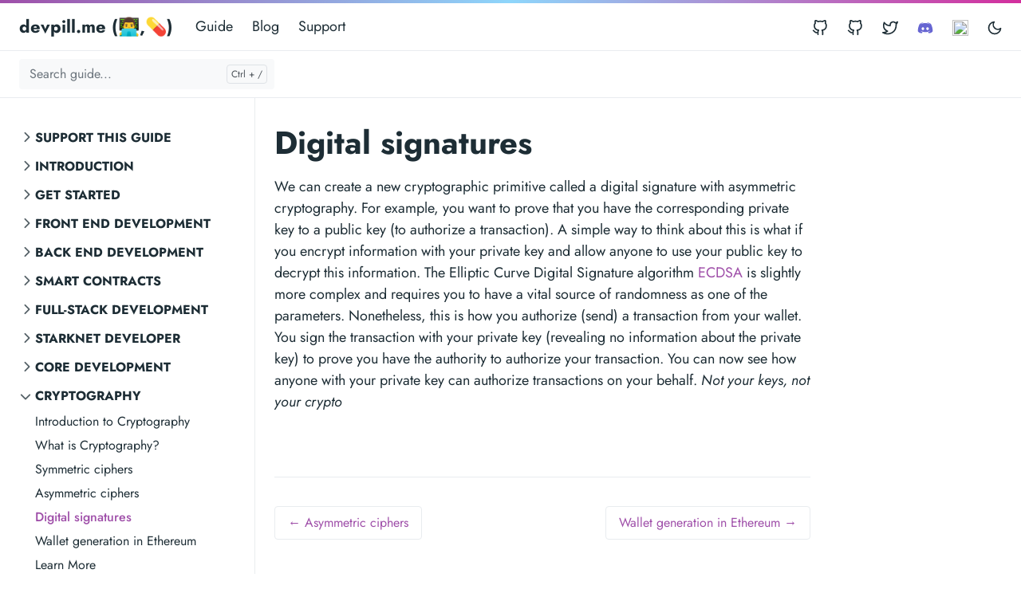

--- FILE ---
content_type: text/html; charset=utf-8
request_url: https://www.devpill.me/docs/cryptography/digital-signatures/
body_size: 7211
content:
<!doctype html><html lang=en-us><head><meta charset=utf-8><meta http-equiv=x-ua-compatible content="ie=edge"><meta name=viewport content="width=device-width,initial-scale=1,shrink-to-fit=no"><script src=https://eighten-positive.devpill.me/script.js data-site=CPYMBKNW defer></script>
<link rel=preload as=font href=https://www.devpill.me/fonts/vendor/jost/jost-v4-latin-regular.woff2 type=font/woff2 crossorigin><link rel=preload as=font href=https://www.devpill.me/fonts/vendor/jost/jost-v4-latin-500.woff2 type=font/woff2 crossorigin><link rel=preload as=font href=https://www.devpill.me/fonts/vendor/jost/jost-v4-latin-700.woff2 type=font/woff2 crossorigin><script>(()=>{var b=window.matchMedia&&window.matchMedia("(prefers-color-scheme: dark)").matches,a=localStorage.getItem("theme");b&&a===null&&(localStorage.setItem("theme","dark"),document.documentElement.setAttribute("data-dark-mode","")),b&&a==="dark"&&document.documentElement.setAttribute("data-dark-mode",""),a==="dark"&&document.documentElement.setAttribute("data-dark-mode","")})()</script><link rel=stylesheet href=https://www.devpill.me/main.597ddadf2f0aaebbfe4687baa4a07b48bb2b3adce213afc646ab21d218fa69d2b850490d2435b68830555a23de2ad7a5beb1c8e44873fb734ddf6974a0d0dbe6.css integrity="sha512-WX3a3y8Krrv+Roe6pKB7SLsrOtziE6/GRqsh0hj6adK4UEkNJDW2iDBVWiPeKtelvrHI5Ehz+3NN32l0oNDb5g==" crossorigin=anonymous><noscript><style>img.lazyload{display:none}</style></noscript><meta name=robots content="index, follow"><meta name=googlebot content="index, follow, max-snippet:-1, max-image-preview:large, max-video-preview:-1"><meta name=bingbot content="index, follow, max-snippet:-1, max-image-preview:large, max-video-preview:-1"><title>Digital signatures - devpill.me (👨‍💻,💊)</title><meta name=description content="How digital signatures are used in modern DLT systems"><link rel=canonical href=https://www.devpill.me/docs/cryptography/digital-signatures/><meta property="og:locale" content="en_US"><meta property="og:type" content="article"><meta property="og:title" content="Digital signatures"><meta property="og:description" content="How digital signatures are used in modern DLT systems"><meta property="og:url" content="https://www.devpill.me/docs/cryptography/digital-signatures/"><meta property="og:site_name" content="devpill.me (👨‍💻,💊)"><meta property="article:published_time" content="2022-03-09T08:47:36+00:00"><meta property="article:modified_time" content="2022-03-09T08:47:36+00:00"><meta property="og:image" content="https://www.devpill.me/devpill.png"><meta property="og:image:alt" content="devpill.me (👨‍💻,💊)"><meta name=twitter:card content="summary_large_image"><meta name=twitter:site content="@devpillme"><meta name=twitter:creator content="@dcbuild3r"><meta name=twitter:title content="Digital signatures"><meta name=twitter:description content="How digital signatures are used in modern DLT systems"><meta name=twitter:image content="https://github.com/dcbuild3r/devpill.me/blob/main/static/devpill.png?raw=true"><meta name=twitter:image:alt content="Digital signatures"><script type=application/ld+json>{"@context":"https://schema.org","@graph":[{"@type":"Organization","@id":"https://www.devpill.me/#/schema/organization/1","name":"Devpill.me","url":"https://www.devpill.me/","sameAs":["https://twitter.com/devpillme","https://github.com/dcbuild3r/devpill.me"],"logo":{"@type":"ImageObject","@id":"https://www.devpill.me/#/schema/image/1","url":"https://www.devpill.me/pill.png","width":512,"height":512,"caption":"Devpill.me"},"image":{"@id":"https://www.devpill.me/#/schema/image/1"}},{"@type":"WebSite","@id":"https://www.devpill.me/#/schema/website/1","url":"https://www.devpill.me/","name":"devpill.me (👨‍💻,💊)","description":"devpill.me is a public good blockchain development guide aimed at becoming the go-to learning resource aggregator for web3 development.","publisher":{"@id":"https://www.devpill.me/#/schema/organization/1"}},{"@type":"WebPage","@id":"https://www.devpill.me/docs/cryptography/digital-signatures/","url":"https://www.devpill.me/docs/cryptography/digital-signatures/","name":"Digital signatures","description":"How digital signatures are used in modern DLT systems","isPartOf":{"@id":"https://www.devpill.me/#/schema/website/1"},"about":{"@id":"https://www.devpill.me/#/schema/organization/1"},"datePublished":"2022-03-09T08:47:36CET","dateModified":"2022-03-09T08:47:36CET","breadcrumb":{"@id":"https://www.devpill.me/docs/cryptography/digital-signatures/#/schema/breadcrumb/1"},"primaryImageOfPage":{"@id":"https://www.devpill.me/docs/cryptography/digital-signatures/#/schema/image/2"},"inLanguage":"en-US","potentialAction":[{"@type":"ReadAction","target":["https://www.devpill.me/docs/cryptography/digital-signatures/"]}]},{"@type":"BreadcrumbList","@id":"https://www.devpill.me/docs/cryptography/digital-signatures/#/schema/breadcrumb/1","name":"Breadcrumbs","itemListElement":[{"@type":"ListItem","position":1,"item":{"@type":"WebPage","@id":"https://www.devpill.me/","url":"https://www.devpill.me/","name":"Home"}},{"@type":"ListItem","position":2,"item":{"@type":"WebPage","@id":"https://www.devpill.me/docs/","url":"https://www.devpill.me/docs/","name":"Docs"}},{"@type":"ListItem","position":3,"item":{"@type":"WebPage","@id":"https://www.devpill.me/docs/cryptography/","url":"https://www.devpill.me/docs/cryptography/","name":"Cryptography"}},{"@type":"ListItem","position":4,"item":{"@id":"https://www.devpill.me/docs/cryptography/digital-signatures/"}}]},{"@context":"https://schema.org","@graph":[{"@type":"Article","@id":"https://www.devpill.me/#/schema/article/1","headline":"Digital signatures","description":"How digital signatures are used in modern DLT systems","isPartOf":{"@id":"https://www.devpill.me/docs/cryptography/digital-signatures/"},"mainEntityOfPage":{"@id":"https://www.devpill.me/docs/cryptography/digital-signatures/"},"datePublished":"2022-03-09T08:47:36CET","dateModified":"2022-03-09T08:47:36CET","author":{"@id":"https://www.devpill.me/#/schema/person/2"},"publisher":{"@id":"https://www.devpill.me/#/schema/organization/1"},"image":{"@id":"https://www.devpill.me/docs/cryptography/digital-signatures/#/schema/image/2"}}]},{"@context":"https://schema.org","@graph":[{"@type":"Person","@id":"https://www.devpill.me/#/schema/person/2","name":"DCBuilder and frens","sameAs":["https://twitter.com/DCbuild3r","https://github.com/dcbuild3r"]}]},{"@context":"https://schema.org","@graph":[{"@type":"ImageObject","@id":"https://www.devpill.me/docs/cryptography/digital-signatures/#/schema/image/2","url":"https://www.devpill.me/devpill.png","contentUrl":"https://www.devpill.me/devpill.png","caption":"Digital signatures"}]}]}</script><meta name=theme-color content="#fff"><link rel=apple-touch-icon sizes=180x180 href=https://www.devpill.me/apple-touch-icon.png><link rel=icon type=image/png sizes=32x32 href=https://www.devpill.me/favicon-32x32.png><link rel=icon type=image/png sizes=16x16 href=https://www.devpill.me/favicon-16x16.png><link rel=manifest crossorigin=use-credentials href=https://www.devpill.me/site.webmanifest></head><body class="docs single"><div class=header-bar></div><header class="navbar navbar-expand-md navbar-light doks-navbar"><nav class="container-xxl flex-wrap flex-md-nowrap" aria-label="Main navigation"><a class="navbar-brand p-0 me-auto" href=/ aria-label="devpill.me (👨‍💻,💊)">devpill.me (👨‍💻,💊)</a>
<button class="btn btn-menu d-block d-md-none order-5" type=button data-bs-toggle=offcanvas data-bs-target=#offcanvasDoks aria-controls=offcanvasDoks aria-label="Open main menu"><svg xmlns="http://www.w3.org/2000/svg" width="24" height="24" viewBox="0 0 24 24" fill="none" stroke="currentcolor" stroke-width="2" stroke-linecap="round" stroke-linejoin="round" class="feather feather-menu"><line x1="3" y1="12" x2="21" y2="12"/><line x1="3" y1="6" x2="21" y2="6"/><line x1="3" y1="18" x2="21" y2="18"/></svg></button><div class="offcanvas offcanvas-start border-0 py-md-1" tabindex=-1 id=offcanvasDoks data-bs-backdrop=true aria-labelledby=offcanvasDoksLabel><div class="header-bar d-md-none"></div><div class="offcanvas-header d-md-none"><h2 class="h5 offcanvas-title ps-2" id=offcanvasDoksLabel><a class=text-dark href=/>devpill.me (👨‍💻,💊)</a></h2><button type=button class="btn-close text-reset me-2" data-bs-dismiss=offcanvas aria-label="Close main menu"></button></div><div class="offcanvas-body px-4"><h3 class="h6 text-uppercase mb-3 d-md-none">Main</h3><ul class="nav flex-column flex-md-row ms-md-n3"><li class=nav-item><a class="nav-link ps-0 py-1" href=/docs/introduction/foreword/>Guide</a></li><li class=nav-item><a class="nav-link ps-0 py-1" href=/blog/>Blog</a></li><li class=nav-item><a class="nav-link ps-0 py-1" href=/docs/support/donate/>Support</a></li></ul><hr class="text-black-50 my-4 d-md-none"><h3 class="h6 text-uppercase mb-3 d-md-none">Socials</h3><ul class="nav flex-column flex-md-row ms-md-auto me-md-n5 pe-md-2"><li class=nav-item><a class="nav-link ps-0 py-1" href=https://github.com/dcbuild3r/devpill.me><svg xmlns="http://www.w3.org/2000/svg" width="20" height="20" viewBox="0 0 24 24" fill="none" stroke="currentcolor" stroke-width="2" stroke-linecap="round" stroke-linejoin="round" class="feather feather-github"><path d="M9 19c-5 1.5-5-2.5-7-3m14 6v-3.87a3.37 3.37.0 00-.94-2.61c3.14-.35 6.44-1.54 6.44-7A5.44 5.44.0 0020 4.77 5.07 5.07.0 0019.91 1S18.73.65 16 2.48a13.38 13.38.0 00-7 0C6.27.65 5.09 1 5.09 1A5.07 5.07.0 005 4.77 5.44 5.44.0 003.5 8.55c0 5.42 3.3 6.61 6.44 7A3.37 3.37.0 009 18.13V22"/></svg><small class="ms-2 d-md-none">GitHub 1</small></a></li><li class=nav-item><a class="nav-link ps-0 py-1" href=https://github.com/dcbuild3r/blockchain-development-guide><svg xmlns="http://www.w3.org/2000/svg" width="20" height="20" viewBox="0 0 24 24" fill="none" stroke="currentcolor" stroke-width="2" stroke-linecap="round" stroke-linejoin="round" class="feather feather-github"><path d="M9 19c-5 1.5-5-2.5-7-3m14 6v-3.87a3.37 3.37.0 00-.94-2.61c3.14-.35 6.44-1.54 6.44-7A5.44 5.44.0 0020 4.77 5.07 5.07.0 0019.91 1S18.73.65 16 2.48a13.38 13.38.0 00-7 0C6.27.65 5.09 1 5.09 1A5.07 5.07.0 005 4.77 5.44 5.44.0 003.5 8.55c0 5.42 3.3 6.61 6.44 7A3.37 3.37.0 009 18.13V22"/></svg><small class="ms-2 d-md-none">GitHub 2</small></a></li><li class=nav-item><a class="nav-link ps-0 py-1" href=https://twitter.com/devpillme><svg xmlns="http://www.w3.org/2000/svg" width="20" height="20" viewBox="0 0 24 24" fill="none" stroke="currentcolor" stroke-width="2" stroke-linecap="round" stroke-linejoin="round" class="feather feather-twitter"><path d="M23 3a10.9 10.9.0 01-3.14 1.53 4.48 4.48.0 00-7.86 3v1A10.66 10.66.0 013 4s-4 9 5 13a11.64 11.64.0 01-7 2c9 5 20 0 20-11.5a4.5 4.5.0 00-.08-.83A7.72 7.72.0 0023 3z"/></svg><small class="ms-2 d-md-none">Twitter</small></a></li><li class=nav-item><a class="nav-link ps-0 py-1" href=https://discord.gg/A376gXnmht><img src=https://www.svgrepo.com/show/343548/discord-communication-interaction-message-network.svg width=20 height=20><small class="ms-2 d-md-none">Discord</small></a></li><li class=nav-item><a class="nav-link ps-0 py-1" href=https://lenster.xyz/u/devpillme.lens><img src=https://lenster.xyz/logo.svg width=20 height=20><small class="ms-2 d-md-none">Lenster</small></a></li></ul></div></div><button id=mode class="btn btn-link order-md-1" type=button aria-label="Toggle user interface mode">
<span class=toggle-dark><svg xmlns="http://www.w3.org/2000/svg" width="20" height="20" viewBox="0 0 24 24" fill="none" stroke="currentcolor" stroke-width="2" stroke-linecap="round" stroke-linejoin="round" class="feather feather-moon"><path d="M21 12.79A9 9 0 1111.21 3 7 7 0 0021 12.79z"/></svg></span><span class=toggle-light><svg xmlns="http://www.w3.org/2000/svg" width="20" height="20" viewBox="0 0 24 24" fill="none" stroke="currentcolor" stroke-width="2" stroke-linecap="round" stroke-linejoin="round" class="feather feather-sun"><circle cx="12" cy="12" r="5"/><line x1="12" y1="1" x2="12" y2="3"/><line x1="12" y1="21" x2="12" y2="23"/><line x1="4.22" y1="4.22" x2="5.64" y2="5.64"/><line x1="18.36" y1="18.36" x2="19.78" y2="19.78"/><line x1="1" y1="12" x2="3" y2="12"/><line x1="21" y1="12" x2="23" y2="12"/><line x1="4.22" y1="19.78" x2="5.64" y2="18.36"/><line x1="18.36" y1="5.64" x2="19.78" y2="4.22"/></svg></span></button></nav></header><nav class="doks-subnavbar py-2 sticky-lg-top" aria-label="Secondary navigation"><div class="container-xxl d-flex align-items-md-center"><form class="doks-search position-relative flex-grow-1 me-auto"><input id=search class="form-control is-search" type=search placeholder="Search guide..." aria-label="Search guide..." autocomplete=off><div id=suggestions class="shadow bg-white rounded d-none"></div></form><button class="btn doks-sidebar-toggle d-lg-none ms-3 order-3 collapsed" type=button data-bs-toggle=collapse data-bs-target=#doks-docs-nav aria-controls=doks-docs-nav aria-expanded=false aria-label="Toggle documentation navigation"><svg xmlns="http://www.w3.org/2000/svg" width="24" height="24" viewBox="0 0 24 24" class="doks doks-expand" fill="none" stroke="currentcolor" stroke-width="2" stroke-linecap="round" stroke-linejoin="round"><title>Expand</title><polyline points="7 13 12 18 17 13"/><polyline points="7 6 12 11 17 6"/></svg><svg xmlns="http://www.w3.org/2000/svg" width="24" height="24" viewBox="0 0 24 24" class="doks doks-collapse" fill="none" stroke="currentcolor" stroke-width="2" stroke-linecap="round" stroke-linejoin="round"><title>Collapse</title><polyline points="17 11 12 6 7 11"/><polyline points="17 18 12 13 7 18"/></svg></button></div></nav><div class=container-xxl><aside class=doks-sidebar><nav id=doks-docs-nav class="collapse d-lg-none" aria-label="Tertiary navigation"><ul class="list-unstyled collapsible-sidebar"><li class=mb-1><button class="btn btn-toggle align-items-center rounded collapsed" data-bs-toggle=collapse data-bs-target=#section-125c7832a58f47e894d50359d2cddf23 aria-expanded=false>
Support this guide</button><div class=collapse id=section-125c7832a58f47e894d50359d2cddf23><ul class="btn-toggle-nav list-unstyled fw-normal pb-1 small"><li><a class="docs-link rounded" href=https://www.devpill.me/docs/support/donate/>Donations</a></li><li><a class="docs-link rounded" href=https://www.devpill.me/docs/support/contribute/>Contributions</a></li></ul></div></li><li class=mb-1><button class="btn btn-toggle align-items-center rounded collapsed" data-bs-toggle=collapse data-bs-target=#section-0b79795d3efc95b9976c7c5b933afce2 aria-expanded=false>
Introduction</button><div class=collapse id=section-0b79795d3efc95b9976c7c5b933afce2><ul class="btn-toggle-nav list-unstyled fw-normal pb-1 small"><li><a class="docs-link rounded" href=https://www.devpill.me/docs/introduction/foreword/>Foreword</a></li><li><a class="docs-link rounded" href=https://www.devpill.me/docs/introduction/blockchain-development/>What is blockchain development?</a></li><li><a class="docs-link rounded" href=https://www.devpill.me/docs/introduction/specializations/>Specializations</a></li><li><a class="docs-link rounded" href=https://www.devpill.me/docs/introduction/skill-based/>Skill-based specializations</a></li></ul></div></li><li class=mb-1><button class="btn btn-toggle align-items-center rounded collapsed" data-bs-toggle=collapse data-bs-target=#section-e0c4332e8c13be976552a059f106354f aria-expanded=false>
Get Started</button><div class=collapse id=section-e0c4332e8c13be976552a059f106354f><ul class="btn-toggle-nav list-unstyled fw-normal pb-1 small"><li><a class="docs-link rounded" href=https://www.devpill.me/docs/get-started/introduction/>Introduction</a></li><li><a class="docs-link rounded" href=https://www.devpill.me/docs/get-started/general-foundation/>General foundation</a></li><li><a class="docs-link rounded" href=https://www.devpill.me/docs/get-started/blockchains/>Blockchains</a></li><li><a class="docs-link rounded" href=https://www.devpill.me/docs/get-started/ethereum/>Ethereum</a></li><li><a class="docs-link rounded" href=https://www.devpill.me/docs/get-started/smart-contracts/>Smart contracts</a></li><li><a class="docs-link rounded" href=https://www.devpill.me/docs/get-started/web2/>Web 2.0</a></li><li><a class="docs-link rounded" href=https://www.devpill.me/docs/get-started/decentralization/>What makes decentralization important?</a></li><li><a class="docs-link rounded" href=https://www.devpill.me/docs/get-started/web3-values/>Web3 values</a></li><li><a class="docs-link rounded" href=https://www.devpill.me/docs/get-started/play-around/>Play around</a></li><li><a class="docs-link rounded" href=https://www.devpill.me/docs/get-started/connect/>Connect</a></li><li><a class="docs-link rounded" href=https://www.devpill.me/docs/get-started/build/>Build</a></li><li><a class="docs-link rounded" href=https://www.devpill.me/docs/get-started/skill-based-development/>Skill-based development</a></li></ul></div></li><li class=mb-1><button class="btn btn-toggle align-items-center rounded collapsed" data-bs-toggle=collapse data-bs-target=#section-ba73d449c662c566438bf44e15c8ccc3 aria-expanded=false>
Front End Development</button><div class=collapse id=section-ba73d449c662c566438bf44e15c8ccc3><ul class="btn-toggle-nav list-unstyled fw-normal pb-1 small"><li><a class="docs-link rounded" href=https://www.devpill.me/docs/front-end-development/introduction/>Introduction</a></li><li><a class="docs-link rounded" href=https://www.devpill.me/docs/front-end-development/basics/>Basics</a></li><li><a class="docs-link rounded" href=https://www.devpill.me/docs/front-end-development/react/>React</a></li><li><a class="docs-link rounded" href=https://www.devpill.me/docs/front-end-development/typescript/>Typescript</a></li><li><a class="docs-link rounded" href=https://www.devpill.me/docs/front-end-development/nextjs/>NextJS</a></li><li><a class="docs-link rounded" href=https://www.devpill.me/docs/front-end-development/indexing-querying/>Indexing / Querying</a></li><li><a class="docs-link rounded" href=https://www.devpill.me/docs/front-end-development/web3-libraries/>Web3 libraries</a></li><li><a class="docs-link rounded" href=https://www.devpill.me/docs/front-end-development/design/>Design</a></li><li><a class="docs-link rounded" href=https://www.devpill.me/docs/front-end-development/web3-templates/>Web3 templates</a></li><li><a class="docs-link rounded" href=https://www.devpill.me/docs/front-end-development/tooling/>Tooling</a></li><li><a class="docs-link rounded" href=https://www.devpill.me/docs/front-end-development/further-development/>Further learning and development</a></li></ul></div></li><li class=mb-1><button class="btn btn-toggle align-items-center rounded collapsed" data-bs-toggle=collapse data-bs-target=#section-ab95e8b68e0c9e5c10e787cfa82722e7 aria-expanded=false>
Back end development</button><div class=collapse id=section-ab95e8b68e0c9e5c10e787cfa82722e7><ul class="btn-toggle-nav list-unstyled fw-normal pb-1 small"><li><a class="docs-link rounded" href=https://www.devpill.me/docs/back-end-development/introduction/>Introduction</a></li><li><a class="docs-link rounded" href=https://www.devpill.me/docs/back-end-development/file-storage/>Decentralized file storage</a></li><li><a class="docs-link rounded" href=https://www.devpill.me/docs/back-end-development/indexing-querying/>Indexing / Querying</a></li><li><a class="docs-link rounded" href=https://www.devpill.me/docs/back-end-development/oracles/>Oracles</a></li><li><a class="docs-link rounded" href=https://www.devpill.me/docs/back-end-development/did/>DID</a></li><li><a class="docs-link rounded" href=https://www.devpill.me/docs/back-end-development/automation/>Automation</a></li><li><a class="docs-link rounded" href=https://www.devpill.me/docs/back-end-development/apis/>Miscellaneous APIs</a></li></ul></div></li><li class=mb-1><button class="btn btn-toggle align-items-center rounded collapsed" data-bs-toggle=collapse data-bs-target=#section-70788996d0f22781c2091c764c87d2d9 aria-expanded=false>
smart contracts</button><div class=collapse id=section-70788996d0f22781c2091c764c87d2d9><ul class="btn-toggle-nav list-unstyled fw-normal pb-1 small"><li><a class="docs-link rounded" href=https://www.devpill.me/docs/smart-contract-development/introduction/>Introduction</a></li><li><a class="docs-link rounded" href=https://www.devpill.me/docs/smart-contract-development/solidity/>Solidity</a></li><li><a class="docs-link rounded" href=https://www.devpill.me/docs/smart-contract-development/oracles/>Oracles</a></li><li><a class="docs-link rounded" href=https://www.devpill.me/docs/smart-contract-development/testing/>Testing</a></li><li><a class="docs-link rounded" href=https://www.devpill.me/docs/smart-contract-development/design-patterns/>Design patterns</a></li><li><a class="docs-link rounded" href=https://www.devpill.me/docs/smart-contract-development/specialized-languages/>Specialized languages</a></li><li><a class="docs-link rounded" href=https://www.devpill.me/docs/smart-contract-development/evm-deep-dive/>EVM deep dive</a></li></ul></div></li><li class=mb-1><button class="btn btn-toggle align-items-center rounded collapsed" data-bs-toggle=collapse data-bs-target=#section-9a8abf714459f470a49f2a3eeac0ca21 aria-expanded=false>
Full-stack development</button><div class=collapse id=section-9a8abf714459f470a49f2a3eeac0ca21><ul class="btn-toggle-nav list-unstyled fw-normal pb-1 small"><li><a class="docs-link rounded" href=https://www.devpill.me/docs/full-stack-development/introduction/>Introduction</a></li><li><a class="docs-link rounded" href=https://www.devpill.me/docs/full-stack-development/guides/>Full-stack guides</a></li><li><a class="docs-link rounded" href=https://www.devpill.me/docs/full-stack-development/tutorials/>Full-stack tutorials</a></li></ul></div></li><li class=mb-1><button class="btn btn-toggle align-items-center rounded collapsed" data-bs-toggle=collapse data-bs-target=#section-d10436f97eb26841cc2927b6532ad3ee aria-expanded=false>
Starknet developer</button><div class=collapse id=section-d10436f97eb26841cc2927b6532ad3ee><ul class="btn-toggle-nav list-unstyled fw-normal pb-1 small"><li><a class="docs-link rounded" href=https://www.devpill.me/docs/starknet-development/introduction/>What is StarkNet?</a></li><li><a class="docs-link rounded" href=https://www.devpill.me/docs/starknet-development/why_starknet/>Why StarkNet?</a></li><li><a class="docs-link rounded" href=https://www.devpill.me/docs/starknet-development/state_of_starknet/>State of StarkNet</a></li><li><a class="docs-link rounded" href=https://www.devpill.me/docs/starknet-development/cairo/>Cairo</a></li><li><a class="docs-link rounded" href=https://www.devpill.me/docs/starknet-development/developer_ecosystem/>Developer ecosystem</a></li><li><a class="docs-link rounded" href=https://www.devpill.me/docs/starknet-development/additional_resources/>Additional resources</a></li></ul></div></li><li class=mb-1><button class="btn btn-toggle align-items-center rounded collapsed" data-bs-toggle=collapse data-bs-target=#section-d41b61e1e8847e4c9398a65c0d50fb7c aria-expanded=false>
Core development</button><div class=collapse id=section-d41b61e1e8847e4c9398a65c0d50fb7c><ul class="btn-toggle-nav list-unstyled fw-normal pb-1 small"><li><a class="docs-link rounded" href=https://www.devpill.me/docs/core-development/introduction/>Introduction</a></li><li><a class="docs-link rounded" href=https://www.devpill.me/docs/core-development/general-learning/>General learning</a></li><li><a class="docs-link rounded" href=https://www.devpill.me/docs/core-development/l2/>Layer 2</a></li><li><a class="docs-link rounded" href=https://www.devpill.me/docs/core-development/l1/>Layer 1</a></li><li><a class="docs-link rounded" href=https://www.devpill.me/docs/core-development/news/>News</a></li><li><a class="docs-link rounded" href=https://www.devpill.me/docs/core-development/l1-specifications/>L1 specifications</a></li><li><a class="docs-link rounded" href=https://www.devpill.me/docs/core-development/communication/>Communications</a></li><li><a class="docs-link rounded" href=https://www.devpill.me/docs/core-development/core-teams/>Ethereum core teams</a></li></ul></div></li><li class=mb-1><button class="btn btn-toggle align-items-center rounded collapsed" data-bs-toggle=collapse data-bs-target=#section-64ef07ce3e4b420c334227eecb3b3f4c aria-expanded=true>
Cryptography</button><div class="collapse show" id=section-64ef07ce3e4b420c334227eecb3b3f4c><ul class="btn-toggle-nav list-unstyled fw-normal pb-1 small"><li><a class="docs-link rounded" href=https://www.devpill.me/docs/cryptography/introduction/>Introduction to Cryptography</a></li><li><a class="docs-link rounded" href=https://www.devpill.me/docs/cryptography/what-is-cryptography/>What is Cryptography?</a></li><li><a class="docs-link rounded" href=https://www.devpill.me/docs/cryptography/symmetric-ciphers/>Symmetric ciphers</a></li><li><a class="docs-link rounded" href=https://www.devpill.me/docs/cryptography/asymmetric-ciphers/>Asymmetric ciphers</a></li><li><a class="docs-link rounded active" href=https://www.devpill.me/docs/cryptography/digital-signatures/>Digital signatures</a></li><li><a class="docs-link rounded" href=https://www.devpill.me/docs/cryptography/wallet-generation/>Wallet generation in Ethereum</a></li><li><a class="docs-link rounded" href=https://www.devpill.me/docs/cryptography/wip/>Learn More</a></li></ul></div></li><li class=mb-1><button class="btn btn-toggle align-items-center rounded collapsed" data-bs-toggle=collapse data-bs-target=#section-7154117b30946412022d34f993228377 aria-expanded=false>
Getting a job</button><div class=collapse id=section-7154117b30946412022d34f993228377><ul class="btn-toggle-nav list-unstyled fw-normal pb-1 small"><li><a class="docs-link rounded" href=https://www.devpill.me/docs/getting-a-job/introduction/>Introduction</a></li><li><a class="docs-link rounded" href=https://www.devpill.me/docs/getting-a-job/portfolio/>Portfolio</a></li><li><a class="docs-link rounded" href=https://www.devpill.me/docs/getting-a-job/job-boards/>Job boards</a></li><li><a class="docs-link rounded" href=https://www.devpill.me/docs/getting-a-job/twitter/>Twitter</a></li></ul></div></li><li class=mb-1><button class="btn btn-toggle align-items-center rounded collapsed" data-bs-toggle=collapse data-bs-target=#section-87088c3e031080dd82a03fc5ed68b9d6 aria-expanded=false>
Mastery</button><div class=collapse id=section-87088c3e031080dd82a03fc5ed68b9d6><ul class="btn-toggle-nav list-unstyled fw-normal pb-1 small"><li><a class="docs-link rounded" href=https://www.devpill.me/docs/mastery/introduction/>Introduction</a></li><li><a class="docs-link rounded" href=https://www.devpill.me/docs/mastery/learn-to-learn/>Learn how to learn</a></li><li><a class="docs-link rounded" href=https://www.devpill.me/docs/mastery/notetaking/>How to take notes effectively</a></li><li><a class="docs-link rounded" href=https://www.devpill.me/docs/mastery/mentorship/>Mentorship</a></li><li><a class="docs-link rounded" href=https://www.devpill.me/docs/mastery/mastery/>Mastery</a></li><li><a class="docs-link rounded" href=https://www.devpill.me/docs/mastery/time-management/>Time management</a></li><li><a class="docs-link rounded" href=https://www.devpill.me/docs/mastery/self-development/>Self Development</a></li></ul></div></li><li class=mb-1><button class="btn btn-toggle align-items-center rounded collapsed" data-bs-toggle=collapse data-bs-target=#section-ada15206d22cc6668f12e63693267bbe aria-expanded=false>
Social capital</button><div class=collapse id=section-ada15206d22cc6668f12e63693267bbe><ul class="btn-toggle-nav list-unstyled fw-normal pb-1 small"><li><a class="docs-link rounded" href=https://www.devpill.me/docs/social-capital/introduction/>Introduction</a></li><li><a class="docs-link rounded" href=https://www.devpill.me/docs/social-capital/leverage-platforms/>Social platforms</a></li><li><a class="docs-link rounded" href=https://www.devpill.me/docs/social-capital/interact/>Social interactions</a></li><li><a class="docs-link rounded" href=https://www.devpill.me/docs/social-capital/content/>Content Stategy</a></li></ul></div></li></ul></nav></aside></div><div class="wrap container-xxl" role=document><div class=content><div class="row flex-xl-nowrap"><div class="col-lg-5 col-xl-4 docs-sidebar d-none d-lg-block"><nav class=docs-links aria-label="Main navigation"><ul class="list-unstyled collapsible-sidebar"><li class=mb-1><button class="btn btn-toggle align-items-center rounded collapsed" data-bs-toggle=collapse data-bs-target=#section-125c7832a58f47e894d50359d2cddf23 aria-expanded=false>
Support this guide</button><div class=collapse id=section-125c7832a58f47e894d50359d2cddf23><ul class="btn-toggle-nav list-unstyled fw-normal pb-1 small"><li><a class="docs-link rounded" href=https://www.devpill.me/docs/support/donate/>Donations</a></li><li><a class="docs-link rounded" href=https://www.devpill.me/docs/support/contribute/>Contributions</a></li></ul></div></li><li class=mb-1><button class="btn btn-toggle align-items-center rounded collapsed" data-bs-toggle=collapse data-bs-target=#section-0b79795d3efc95b9976c7c5b933afce2 aria-expanded=false>
Introduction</button><div class=collapse id=section-0b79795d3efc95b9976c7c5b933afce2><ul class="btn-toggle-nav list-unstyled fw-normal pb-1 small"><li><a class="docs-link rounded" href=https://www.devpill.me/docs/introduction/foreword/>Foreword</a></li><li><a class="docs-link rounded" href=https://www.devpill.me/docs/introduction/blockchain-development/>What is blockchain development?</a></li><li><a class="docs-link rounded" href=https://www.devpill.me/docs/introduction/specializations/>Specializations</a></li><li><a class="docs-link rounded" href=https://www.devpill.me/docs/introduction/skill-based/>Skill-based specializations</a></li></ul></div></li><li class=mb-1><button class="btn btn-toggle align-items-center rounded collapsed" data-bs-toggle=collapse data-bs-target=#section-e0c4332e8c13be976552a059f106354f aria-expanded=false>
Get Started</button><div class=collapse id=section-e0c4332e8c13be976552a059f106354f><ul class="btn-toggle-nav list-unstyled fw-normal pb-1 small"><li><a class="docs-link rounded" href=https://www.devpill.me/docs/get-started/introduction/>Introduction</a></li><li><a class="docs-link rounded" href=https://www.devpill.me/docs/get-started/general-foundation/>General foundation</a></li><li><a class="docs-link rounded" href=https://www.devpill.me/docs/get-started/blockchains/>Blockchains</a></li><li><a class="docs-link rounded" href=https://www.devpill.me/docs/get-started/ethereum/>Ethereum</a></li><li><a class="docs-link rounded" href=https://www.devpill.me/docs/get-started/smart-contracts/>Smart contracts</a></li><li><a class="docs-link rounded" href=https://www.devpill.me/docs/get-started/web2/>Web 2.0</a></li><li><a class="docs-link rounded" href=https://www.devpill.me/docs/get-started/decentralization/>What makes decentralization important?</a></li><li><a class="docs-link rounded" href=https://www.devpill.me/docs/get-started/web3-values/>Web3 values</a></li><li><a class="docs-link rounded" href=https://www.devpill.me/docs/get-started/play-around/>Play around</a></li><li><a class="docs-link rounded" href=https://www.devpill.me/docs/get-started/connect/>Connect</a></li><li><a class="docs-link rounded" href=https://www.devpill.me/docs/get-started/build/>Build</a></li><li><a class="docs-link rounded" href=https://www.devpill.me/docs/get-started/skill-based-development/>Skill-based development</a></li></ul></div></li><li class=mb-1><button class="btn btn-toggle align-items-center rounded collapsed" data-bs-toggle=collapse data-bs-target=#section-ba73d449c662c566438bf44e15c8ccc3 aria-expanded=false>
Front End Development</button><div class=collapse id=section-ba73d449c662c566438bf44e15c8ccc3><ul class="btn-toggle-nav list-unstyled fw-normal pb-1 small"><li><a class="docs-link rounded" href=https://www.devpill.me/docs/front-end-development/introduction/>Introduction</a></li><li><a class="docs-link rounded" href=https://www.devpill.me/docs/front-end-development/basics/>Basics</a></li><li><a class="docs-link rounded" href=https://www.devpill.me/docs/front-end-development/react/>React</a></li><li><a class="docs-link rounded" href=https://www.devpill.me/docs/front-end-development/typescript/>Typescript</a></li><li><a class="docs-link rounded" href=https://www.devpill.me/docs/front-end-development/nextjs/>NextJS</a></li><li><a class="docs-link rounded" href=https://www.devpill.me/docs/front-end-development/indexing-querying/>Indexing / Querying</a></li><li><a class="docs-link rounded" href=https://www.devpill.me/docs/front-end-development/web3-libraries/>Web3 libraries</a></li><li><a class="docs-link rounded" href=https://www.devpill.me/docs/front-end-development/design/>Design</a></li><li><a class="docs-link rounded" href=https://www.devpill.me/docs/front-end-development/web3-templates/>Web3 templates</a></li><li><a class="docs-link rounded" href=https://www.devpill.me/docs/front-end-development/tooling/>Tooling</a></li><li><a class="docs-link rounded" href=https://www.devpill.me/docs/front-end-development/further-development/>Further learning and development</a></li></ul></div></li><li class=mb-1><button class="btn btn-toggle align-items-center rounded collapsed" data-bs-toggle=collapse data-bs-target=#section-ab95e8b68e0c9e5c10e787cfa82722e7 aria-expanded=false>
Back end development</button><div class=collapse id=section-ab95e8b68e0c9e5c10e787cfa82722e7><ul class="btn-toggle-nav list-unstyled fw-normal pb-1 small"><li><a class="docs-link rounded" href=https://www.devpill.me/docs/back-end-development/introduction/>Introduction</a></li><li><a class="docs-link rounded" href=https://www.devpill.me/docs/back-end-development/file-storage/>Decentralized file storage</a></li><li><a class="docs-link rounded" href=https://www.devpill.me/docs/back-end-development/indexing-querying/>Indexing / Querying</a></li><li><a class="docs-link rounded" href=https://www.devpill.me/docs/back-end-development/oracles/>Oracles</a></li><li><a class="docs-link rounded" href=https://www.devpill.me/docs/back-end-development/did/>DID</a></li><li><a class="docs-link rounded" href=https://www.devpill.me/docs/back-end-development/automation/>Automation</a></li><li><a class="docs-link rounded" href=https://www.devpill.me/docs/back-end-development/apis/>Miscellaneous APIs</a></li></ul></div></li><li class=mb-1><button class="btn btn-toggle align-items-center rounded collapsed" data-bs-toggle=collapse data-bs-target=#section-70788996d0f22781c2091c764c87d2d9 aria-expanded=false>
smart contracts</button><div class=collapse id=section-70788996d0f22781c2091c764c87d2d9><ul class="btn-toggle-nav list-unstyled fw-normal pb-1 small"><li><a class="docs-link rounded" href=https://www.devpill.me/docs/smart-contract-development/introduction/>Introduction</a></li><li><a class="docs-link rounded" href=https://www.devpill.me/docs/smart-contract-development/solidity/>Solidity</a></li><li><a class="docs-link rounded" href=https://www.devpill.me/docs/smart-contract-development/oracles/>Oracles</a></li><li><a class="docs-link rounded" href=https://www.devpill.me/docs/smart-contract-development/testing/>Testing</a></li><li><a class="docs-link rounded" href=https://www.devpill.me/docs/smart-contract-development/design-patterns/>Design patterns</a></li><li><a class="docs-link rounded" href=https://www.devpill.me/docs/smart-contract-development/specialized-languages/>Specialized languages</a></li><li><a class="docs-link rounded" href=https://www.devpill.me/docs/smart-contract-development/evm-deep-dive/>EVM deep dive</a></li></ul></div></li><li class=mb-1><button class="btn btn-toggle align-items-center rounded collapsed" data-bs-toggle=collapse data-bs-target=#section-9a8abf714459f470a49f2a3eeac0ca21 aria-expanded=false>
Full-stack development</button><div class=collapse id=section-9a8abf714459f470a49f2a3eeac0ca21><ul class="btn-toggle-nav list-unstyled fw-normal pb-1 small"><li><a class="docs-link rounded" href=https://www.devpill.me/docs/full-stack-development/introduction/>Introduction</a></li><li><a class="docs-link rounded" href=https://www.devpill.me/docs/full-stack-development/guides/>Full-stack guides</a></li><li><a class="docs-link rounded" href=https://www.devpill.me/docs/full-stack-development/tutorials/>Full-stack tutorials</a></li></ul></div></li><li class=mb-1><button class="btn btn-toggle align-items-center rounded collapsed" data-bs-toggle=collapse data-bs-target=#section-d10436f97eb26841cc2927b6532ad3ee aria-expanded=false>
Starknet developer</button><div class=collapse id=section-d10436f97eb26841cc2927b6532ad3ee><ul class="btn-toggle-nav list-unstyled fw-normal pb-1 small"><li><a class="docs-link rounded" href=https://www.devpill.me/docs/starknet-development/introduction/>What is StarkNet?</a></li><li><a class="docs-link rounded" href=https://www.devpill.me/docs/starknet-development/why_starknet/>Why StarkNet?</a></li><li><a class="docs-link rounded" href=https://www.devpill.me/docs/starknet-development/state_of_starknet/>State of StarkNet</a></li><li><a class="docs-link rounded" href=https://www.devpill.me/docs/starknet-development/cairo/>Cairo</a></li><li><a class="docs-link rounded" href=https://www.devpill.me/docs/starknet-development/developer_ecosystem/>Developer ecosystem</a></li><li><a class="docs-link rounded" href=https://www.devpill.me/docs/starknet-development/additional_resources/>Additional resources</a></li></ul></div></li><li class=mb-1><button class="btn btn-toggle align-items-center rounded collapsed" data-bs-toggle=collapse data-bs-target=#section-d41b61e1e8847e4c9398a65c0d50fb7c aria-expanded=false>
Core development</button><div class=collapse id=section-d41b61e1e8847e4c9398a65c0d50fb7c><ul class="btn-toggle-nav list-unstyled fw-normal pb-1 small"><li><a class="docs-link rounded" href=https://www.devpill.me/docs/core-development/introduction/>Introduction</a></li><li><a class="docs-link rounded" href=https://www.devpill.me/docs/core-development/general-learning/>General learning</a></li><li><a class="docs-link rounded" href=https://www.devpill.me/docs/core-development/l2/>Layer 2</a></li><li><a class="docs-link rounded" href=https://www.devpill.me/docs/core-development/l1/>Layer 1</a></li><li><a class="docs-link rounded" href=https://www.devpill.me/docs/core-development/news/>News</a></li><li><a class="docs-link rounded" href=https://www.devpill.me/docs/core-development/l1-specifications/>L1 specifications</a></li><li><a class="docs-link rounded" href=https://www.devpill.me/docs/core-development/communication/>Communications</a></li><li><a class="docs-link rounded" href=https://www.devpill.me/docs/core-development/core-teams/>Ethereum core teams</a></li></ul></div></li><li class=mb-1><button class="btn btn-toggle align-items-center rounded collapsed" data-bs-toggle=collapse data-bs-target=#section-64ef07ce3e4b420c334227eecb3b3f4c aria-expanded=true>
Cryptography</button><div class="collapse show" id=section-64ef07ce3e4b420c334227eecb3b3f4c><ul class="btn-toggle-nav list-unstyled fw-normal pb-1 small"><li><a class="docs-link rounded" href=https://www.devpill.me/docs/cryptography/introduction/>Introduction to Cryptography</a></li><li><a class="docs-link rounded" href=https://www.devpill.me/docs/cryptography/what-is-cryptography/>What is Cryptography?</a></li><li><a class="docs-link rounded" href=https://www.devpill.me/docs/cryptography/symmetric-ciphers/>Symmetric ciphers</a></li><li><a class="docs-link rounded" href=https://www.devpill.me/docs/cryptography/asymmetric-ciphers/>Asymmetric ciphers</a></li><li><a class="docs-link rounded active" href=https://www.devpill.me/docs/cryptography/digital-signatures/>Digital signatures</a></li><li><a class="docs-link rounded" href=https://www.devpill.me/docs/cryptography/wallet-generation/>Wallet generation in Ethereum</a></li><li><a class="docs-link rounded" href=https://www.devpill.me/docs/cryptography/wip/>Learn More</a></li></ul></div></li><li class=mb-1><button class="btn btn-toggle align-items-center rounded collapsed" data-bs-toggle=collapse data-bs-target=#section-7154117b30946412022d34f993228377 aria-expanded=false>
Getting a job</button><div class=collapse id=section-7154117b30946412022d34f993228377><ul class="btn-toggle-nav list-unstyled fw-normal pb-1 small"><li><a class="docs-link rounded" href=https://www.devpill.me/docs/getting-a-job/introduction/>Introduction</a></li><li><a class="docs-link rounded" href=https://www.devpill.me/docs/getting-a-job/portfolio/>Portfolio</a></li><li><a class="docs-link rounded" href=https://www.devpill.me/docs/getting-a-job/job-boards/>Job boards</a></li><li><a class="docs-link rounded" href=https://www.devpill.me/docs/getting-a-job/twitter/>Twitter</a></li></ul></div></li><li class=mb-1><button class="btn btn-toggle align-items-center rounded collapsed" data-bs-toggle=collapse data-bs-target=#section-87088c3e031080dd82a03fc5ed68b9d6 aria-expanded=false>
Mastery</button><div class=collapse id=section-87088c3e031080dd82a03fc5ed68b9d6><ul class="btn-toggle-nav list-unstyled fw-normal pb-1 small"><li><a class="docs-link rounded" href=https://www.devpill.me/docs/mastery/introduction/>Introduction</a></li><li><a class="docs-link rounded" href=https://www.devpill.me/docs/mastery/learn-to-learn/>Learn how to learn</a></li><li><a class="docs-link rounded" href=https://www.devpill.me/docs/mastery/notetaking/>How to take notes effectively</a></li><li><a class="docs-link rounded" href=https://www.devpill.me/docs/mastery/mentorship/>Mentorship</a></li><li><a class="docs-link rounded" href=https://www.devpill.me/docs/mastery/mastery/>Mastery</a></li><li><a class="docs-link rounded" href=https://www.devpill.me/docs/mastery/time-management/>Time management</a></li><li><a class="docs-link rounded" href=https://www.devpill.me/docs/mastery/self-development/>Self Development</a></li></ul></div></li><li class=mb-1><button class="btn btn-toggle align-items-center rounded collapsed" data-bs-toggle=collapse data-bs-target=#section-ada15206d22cc6668f12e63693267bbe aria-expanded=false>
Social capital</button><div class=collapse id=section-ada15206d22cc6668f12e63693267bbe><ul class="btn-toggle-nav list-unstyled fw-normal pb-1 small"><li><a class="docs-link rounded" href=https://www.devpill.me/docs/social-capital/introduction/>Introduction</a></li><li><a class="docs-link rounded" href=https://www.devpill.me/docs/social-capital/leverage-platforms/>Social platforms</a></li><li><a class="docs-link rounded" href=https://www.devpill.me/docs/social-capital/interact/>Social interactions</a></li><li><a class="docs-link rounded" href=https://www.devpill.me/docs/social-capital/content/>Content Stategy</a></li></ul></div></li></ul></nav></div><nav class="docs-toc d-none d-xl-block col-xl-3" aria-label="Secondary navigation"></nav><main class="docs-content col-lg-11 col-xl-9 mx-xl-auto"><h1>Digital signatures</h1><p class=lead></p><nav class=d-xl-none aria-label="Quaternary navigation"></nav><p>We can create a new cryptographic primitive called a digital signature with asymmetric cryptography. For example, you want to prove that you have the corresponding private key to a public key (to authorize a transaction). A simple way to think about this is what if you encrypt information with your private key and allow anyone to use your public key to decrypt this information. The Elliptic Curve Digital Signature algorithm <a href=https://en.wikipedia.org/wiki/Elliptic_Curve_Digital_Signature_Algorithm>ECDSA</a> is slightly more complex and requires you to have a vital source of randomness as one of the parameters. Nonetheless, this is how you authorize (send) a transaction from your wallet. You sign the transaction with your private key (revealing no information about the private key) to prove you have the authority to authorize your transaction. You can now see how anyone with your private key can authorize transactions on your behalf. <em>Not your keys, not your crypto</em></p><div class="page-footer-meta d-flex flex-column flex-md-row justify-content-between"></div><div class="docs-navigation d-flex justify-content-between"><a href=/docs/cryptography/asymmetric-ciphers/><div class="card my-1"><div class="card-body py-2">&larr; Asymmetric ciphers</div></div></a><a class=ms-auto href=/docs/cryptography/wallet-generation/><div class="card my-1"><div class="card-body py-2">Wallet generation in Ethereum &rarr;</div></div></a></div></main></div></div></div><footer class="footer text-muted"><div class=container-xxl><div class=row><div class="col-lg-8 order-last order-lg-first"><ul class=list-inline><li class=list-inline-item>Powered by <a class=text-muted href=https://gohugo.io/>Hugo</a>, and <a class=text-muted href=https://getdoks.org/>Doks</a></li></ul></div><div class="col-lg-8 order-first order-lg-last text-lg-end"><ul class=list-inline></ul></div></div></div></footer><script src=/js/bootstrap.min.fdbe9b9ba88a036135318f3c721784d684ac9e3280fe282cc80d7d49f7f9c82780cd54228c1608685a230c09984300d7946fc471734d566fcebc148b65bd16db.js integrity="sha512-/b6bm6iKA2E1MY88cheE1oSsnjKA/igsyA19Sff5yCeAzVQijBYIaFojDAmYQwDXlG/EcXNNVm/OvBSLZb0W2w==" crossorigin=anonymous defer></script>
<script src=/js/highlight.min.2bffd851168ecbbf28174aa9c2250a9f4f720f8e3b4d83c7d3fead6b626f041aca6675601c165b6f05db01e49a8bb5e5dee21006f8ef0dd710831f3210620c1a.js integrity="sha512-K//YURaOy78oF0qpwiUKn09yD447TYPH0/6ta2JvBBrKZnVgHBZbbwXbAeSai7Xl3uIQBvjvDdcQgx8yEGIMGg==" crossorigin=anonymous defer></script>
<script src=/main.min.6bcd117899ffc9e0f284a6a38e48794689fd80fbd8a0a50a6c886e47e1bfac6c90f39ecad7cdc1a52f577e7c99ed379a3b3b84adb674a5776d815dd650d71eb6.js integrity="sha512-a80ReJn/yeDyhKajjkh5Ron9gPvYoKUKbIhuR+G/rGyQ857K183BpS9XfnyZ7TeaOzuErbZ0pXdtgV3WUNcetg==" crossorigin=anonymous defer></script>
<script src=https://www.devpill.me/index.min.766d923d1c8ff398345e00e4a0b71fce4df32f49dad8182588663f86508c8e323ad9bc88c206ee93b2ae4bf9bba29681e0c12288ff4c1d7a7a2c88f72105d287.js integrity="sha512-dm2SPRyP85g0XgDkoLcfzk3zL0na2BgliGY/hlCMjjI62byIwgbuk7KuS/m7opaB4MEiiP9MHXp6LIj3IQXShw==" crossorigin=anonymous defer></script></body></html>

--- FILE ---
content_type: application/javascript; charset=utf-8
request_url: https://www.devpill.me/index.min.766d923d1c8ff398345e00e4a0b71fce4df32f49dad8182588663f86508c8e323ad9bc88c206ee93b2ae4bf9bba29681e0c12288ff4c1d7a7a2c88f72105d287.js
body_size: 58749
content:
var suggestions=document.getElementById('suggestions'),search=document.getElementById('search');search!==null&&document.addEventListener('keydown',inputFocus);function inputFocus(a){a.ctrlKey&&a.key==='/'&&(a.preventDefault(),search.focus()),a.key==='Escape'&&(search.blur(),suggestions.classList.add('d-none'))}document.addEventListener('click',function(a){var b=suggestions.contains(a.target);b||suggestions.classList.add('d-none')}),document.addEventListener('keydown',suggestionFocus);function suggestionFocus(c){const d=suggestions.classList.contains('d-none');if(d)return;const a=[...suggestions.querySelectorAll('a')];if(a.length===0)return;const b=a.indexOf(document.activeElement);if(c.key==="ArrowUp"){c.preventDefault();const d=b>0?b-1:0;a[d].focus()}else if(c.key==="ArrowDown"){c.preventDefault();const d=b+1<a.length?b+1:b;a[d].focus()}}(function(){var a=new FlexSearch.Document({tokenize:"forward",cache:100,document:{id:'id',store:["href","title","description"],index:["title","description","content"]}});a.add({id:0,href:"/docs/support/donate/",title:"Donations",description:"How to financially support the development of this guide",content:"   I’m trying to gather resources to fund the development of this public good blockchain development guide and so I got my fren Ana Rueda (@ruedart) to create this amazing graphic for the Mirror NFT edition. The funds will go to the continued development of this guide (90%) and to Ana for the creation of the art (10%). I’m open to discussion on how to structure the open collaboration around the guide and to allocating the funds into a community-owned multi-sig. The goal is to use the funds gathered on Mirror, Gitcoin grants round 13 and elsewhere to incentivize developers to create sections through bounty submissions. If this idea doesn’t gather appeal, then I will send the funds to the Gitcoin grants matching round so that other public goods get funded. Links to support the development of the blockchain development guide:\n Mirror NFTs Gitcoin grants (Gitcoin grants round 13 goes from march 9th - 24th, happens recurrently every 3 months) Alternatively you can donate to the devpillme.eth Ethereum address before I setup a multisig and decentralize the guide and its resources  "}).add({id:1,href:"/docs/social-capital/",title:"Social capital",description:"How do you build and leverage human relationships in order to become a better developer?",content:""}).add({id:2,href:"/docs/support/contribute/",title:"Contributions",description:"How to contribute content to this blockchain development guide?",content:"If you want to contribute, please join this Discord group for collaborators and community members so that we can better coordinate and distribute tasks.\nThe process to contribute is as follows:\n Consult about contribution on #contributors channel Submit issue on the main repo with what needs to be done Fork the repo Create a branch with a descriptive name Make contributions Create pull request to main repo with given branch and reference the issue in the PR message and who has worked on it (for more people if applicable). Notify @dcbuild3r or admins within the Discord group to review PR, alternatively ping in PR message by tagging.  "}).add({id:3,href:"/docs/mastery/",title:"Mastery",description:"How to achieve mastery within any developer skillset?",content:""}).add({id:4,href:"/docs/getting-a-job/",title:"Getting a job",description:"How to get a job in the crypto/web3 space",content:""}).add({id:5,href:"/docs/cryptography/",title:"Cryptography",description:"Learn the math behind cryptography and how to apply it to building distributed ledger systems and protocols in web3. Zero-knowledge cryptography included.",content:""}).add({id:6,href:"/docs/introduction/foreword/",title:"Foreword",description:"What is this devpill.me all about?",content:"Nowadays there are countless well-made resources on how to learn blockchain development of all kinds and with different specializations in mind, however, it is still very hard to get guidance and personalized suggestions based on your interests. I am writing this guide in order to provide an aggregator of all the resources that I\u0026rsquo;ve found over the years, plus give some opinionated commentary on how to approach them and how to use them in order to maximize learning and practical understanding in order to get building cool things in the space as soon as possible.\nThis guide will focus on the Ethereum ecosystem as that\u0026rsquo;s where most developers and applications are. If you are interested in other ecosystems that are non-EVM compatible and are not L2s on Ethereum, then check out their respective documentation or guides written by their developer communities. Examples of other non-EVM compatible blockchains that are popular are Solana (Rust/Anchor), Polkadot (Rust/Substrate), Cosmos, Terra, and others. Most of these blockchains do or will support the EVM stack through various initiatives like Neon EVM (Solana), Moonbeam/Moonriver (Polkadot/Kusama), EVMOS (Cosmos), etc.\nI really want this guide to become a community-sourced public good that everyone will be able to take advantage of. I will do my best to present it to the wider blockchain developer community to get constructive feedback, proofreading help, and insight into how to make it the best available guide available.\n"}).add({id:7,href:"/docs/introduction/blockchain-development/",title:"What is blockchain development?",description:"What technologies and principles encompass blockchain development?",content:"There are two main categories in my mind, either you build the infrastructure that runs blockchain-based networks or you build applications that run on top of these decentralized and permissionless networks. Of course, this differentiation doesn\u0026rsquo;t encompass all types of development on blockchains, but it is a good way to get started.\nBy blockchain infrastructure, people usually mean client implementations of blockchain protocols that nodes or validators run to keep the chains running. These clients are usually focused on distributed ledger technology, networking, virtual machines, and various other low-level types of engineering. The client is what enforces the rules of the blockchain protocol, runs the consensus mechanism, that executes all transactions in the network and makes sure all nodes are in sync, and more. This is also known as core blockchain development, which is not what most devs picture when thinking about blockchain or web3 development in general. There are various niches within blockchain development itself as well; you can focus on improving execution capabilities with technologies like rollups, validiums, or volitions, you can improve decentralization and security guarantees by innovating on the consensus layer of the protocol, etc.\nThere\u0026rsquo;s also blockchain infrastructure that supports the application layer by providing APIs to access blockchain data like oracles for smart contracts, indexing services for back ends, libraries that allow you to call and listen to smart contract events, decentralized storage services, and more.\nThe most popular type of blockchain development is on top of the application layer. Building decentralized applications (Dapps) can take many different forms, but it usually involves a smart contract and a user interface that interacts with that smart contract and listens to changes in the state of the blockchain. These applications can serve various use cases and can be used to build decentralized financial services, games, and so much more.\nThere are also applications that aggregate data from different smart contracts, transactions, and events on the blockchain to provide useful insight, these apps are mostly centered around data analysis and are not necessarily decentralized, but require an understanding of the underlying blockchain-based technologies.\nIf these concepts are completely foreign to you I suggest reading the how to get started section first, or Google the words you may not understand.\n"}).add({id:8,href:"/docs/introduction/specializations/",title:"Specializations",description:"What is there to be learned within blockchain development and what categories are out there?",content:"There are many different specializations within blockchain development, each requires a different set of skills, however a general understanding of distributed systems, basic cryptography, and knowing how smart contracts operate is required as a foundation for all of them. In this guide I\u0026rsquo;ll try to provide a general overview of each of them as well as give the best guidance I can provide on the resources learners should prioritize and in which order they should take them. There are many roles that I\u0026rsquo;m not as familiarized with, so feel free to suggest pull requests with changes or DM with suggestions.\n"}).add({id:9,href:"/docs/core-development/",title:"Core development",description:"How to become a protocol engineer on Ethereum and work on client implementations for the consensus and execution layers.",content:""}).add({id:10,href:"/docs/introduction/skill-based/",title:"Skill-based specializations",description:"How to separate specializations according to the skillsets required to fill a specific role.",content:"There are different sets of skills required for different specializations, the technology stack and knowledge needed are determined by the layer and application that you want to target as a developer. I believe that everyone should get a solid general foundation and try out different areas and niches before settling on the main stack they want to focus on. Some people choose specializations according to the end goal that they want to accomplish using blockchain-based technologies, others like myself feel like everything is interesting and can\u0026rsquo;t settle on a single one to specialize in when confronted with an analysis paralysis situation.\nThis guide will cover these main tracks, however anyone is free to submit a pull-request to add more or expand on the already existing ones:\n Frontend development Smart contract development Backend blockchain development Full-stack blockchain development Core development Starknet development  Additional sections:\n Getting a job Mastery Social Capital  "}).add({id:11,href:"/docs/starknet-development/",title:"Starknet developer",description:"How to build on the Starknet L2? A guide to the Cairo language and the Starknet ecosystem",content:""}).add({id:12,href:"/docs/full-stack-development/",title:"Full-stack development",description:"How to become a full-stack blockchain developer",content:""}).add({id:13,href:"/docs/smart-contract-development/",title:"smart contracts",description:"How to write smart contracts on Ethereum",content:""}).add({id:14,href:"/docs/back-end-development/",title:"Back end development",description:"Back end development in web3",content:""}).add({id:15,href:"/docs/front-end-development/",title:"Front End Development",description:"Front end development in web3",content:""}).add({id:16,href:"/docs/get-started/",title:"Get Started",description:"How to get started with blockchain development",content:""}).add({id:17,href:"/docs/get-started/introduction/",title:"Introduction",description:"What is this devpill.me all about?",content:"No matter if you are a beginner programmer or if you\u0026rsquo;ve been coding for years, this guide will provide resources for all levels of expertise. If there is something that you already know in the specialization roadmaps that I have here, feel free to skip the material or use it as an opportunity to review what you already know and potentially fill in some gaps in your understanding.\nBlockchain development might seem very intimidating at first, there are many moving parts, foundational knowledge from various different fields is required, the technologies are constantly evolving and aren\u0026rsquo;t as mature as in other areas of development such as in the web development space, there is a financial aspect to almost every application as you are programming on top of a value layer, etc. However, it is not as hard as you might think. Once you get familiarized with the basics, understanding everything else that is going on is usually just a matter of applying a general understanding to a specific situation. If you build a strong foundation then it will be much easier to process more complex topics and reason about problems relating to a new subject matter.\nIf you have a background in computer science, mathematics, or any related field, then you will have a much easier time getting started with blockchain development as many foundational concepts are abstractions of algorithms and data structures. If you are a complete beginner then please make sure you take the initial few steps with patience so as to not feel overwhelmed. Once you start familiarizing yourself with the material you will start to feel like it is more manageable.\n"}).add({id:18,href:"/docs/introduction/",title:"Introduction",description:"What is this devpill.me all about?",content:""}).add({id:19,href:"/docs/get-started/general-foundation/",title:"General foundation",description:"Required knowledge to get started building in web3",content:"In order to get started with blockchain development on Ethereum, one must first get started with understanding how blockchains work in order to build a mental model of how each moving piece works and to get an understanding of the design principles which will govern your development experience.\n"}).add({id:20,href:"/docs/support/",title:"Support this guide",description:"How to support devpill.me and its mission?",content:""}).add({id:21,href:"/docs/get-started/blockchains/",title:"Blockchains",description:"What are blockchains and how do they function?",content:"The term blockchain has two different meanings, it can either relate to a data structure or to a computer network.\nA blockchain (data structure) consists of sets of transactions or data bundled inside a container where each container has a cryptographic hash of the data in the previous container (block) within it. If the contents of the previous block change, the hash changes as well and thanks to this feature we can assure that the data hasn\u0026rsquo;t been tampered with. The second consequence of the blockchain data structure is that it is append-only. You can\u0026rsquo;t prepend data to it, nor modify the data already within it, as that would alter the hashes of all the blocks succeeding the ones that have been modified. This is why we call blockchains immutable.\nA blockchain (network) is a network of computers that have a synchronized ledger of transactions that uses the blockchain (data structure) for storing data (usually inside of merkle/verkle trees). The blockchain is powered by miners/validators which operate under a so-called consensus algorithm, this algorithm helps coordinate who produces and organizes blocks as well as indicating which is the longest chain, by updating the head of the blockchain continuously. Blockchains have 3 main properties which they try to optimize for; Security, Decentralization, and Scalability. They achieve security and decentralization through their consensus algorithm where many different parties need to either provide resources mostly in the form of running expensive operations on massive hardware facilities with Proof-of-Work (PoW) or by staking economic resources in the network with Proof-of-Stake (PoS). The more participants and the more distributed the power dynamics among those participants, the more security and decentralization. There are many other features that contribute to decentralization, like client software which is able to be run on consumer hardware so that anyone can synchronize the state of the blockchain in their nodes, minimizing how many transactions you can process per block so as to not make the state of it too big and much more.\n Further reading  In order to understand how blockchains work beyond my simple explanation here read and watch the following resources:\n Blockchain Explained - Investopedia Blockchain 101 - Anders Brownworth But how does Bitcoin actually work? - 3Blue1Brown Optional (cultural significance): Bitcoin whitepaper  "}).add({id:22,href:"/docs/get-started/ethereum/",title:"Ethereum",description:"What is Ethereum and how does it work?",content:"Since this is a guide about blockchain development on Ethereum, it is required to know how the Ethereum blockchain works, and the changes that it will undergo in the future so as to be prepared for what\u0026rsquo;s to come as a developer. If you have done web development before you can think of changes as a new ECMAScript standard, a new browser compile target (ie. WASM), a new engine (V8), etc\u0026hellip; The Ethereum blockchain is constantly evolving and quite a few changes will be put in place in the future before the core technologies of the network will start to ossify.\nA good way to get started with how Ethereum works is to watch Austin Griffith\u0026rsquo;s ETH.BUILD YouTube playlist where he illustrates how various parts of the Ethereum blockchain work.\n\u0026ldquo;In the Ethereum universe, there is a single, canonical computer (called the Ethereum Virtual Machine, or EVM) whose state everyone on the Ethereum network agrees on. Everyone who participates in the Ethereum network (every Ethereum node) keeps a copy of the state of this computer. Additionally, any participant can broadcast a request for this computer to perform arbitrary computation. Whenever such a request is broadcast, other participants on the network verify, validate, and carry out (\u0026ldquo;execute\u0026rdquo;) the computation. This execution causes a state change in the EVM, which is committed and propagated throughout the entire network.\u0026rdquo; (source: ethereum.org documentation)\nIn order to learn the basics of Ethereum, go through the ethereum.org documentation. Here are links for each section:\n Intro to Ethereum Intro to Ether Intro to dapps Web2 vs. Web3 Accounts Transactions Ethereum Virtual Machine (EVM) Gas (skip the Opcodes section, we\u0026rsquo;ll revisit that later) Nodes and clients Networks Consensus mechanisms Governance / EIP process Ethereum roadmap - Endgame  This graphic shows all the different changes which are being implemented to Ethereum in the upcoming years. It\u0026rsquo;s not necessary to understand what this is all about, but it is good to know about. I suggest watching the video resource appended after the graphic to learn more about what these flowcharts mean.\n Further reading  Ethereum Whitepaper Why Proof of Stake - Vitalik Buterin    "}).add({id:23,href:"/docs/get-started/smart-contracts/",title:"Smart contracts",description:"What are smart contracts and how to write your first one.",content:"A smart contract is a program that runs on the Ethereum blockchain. It\u0026rsquo;s a piece of code that has functions and data (state) which resides at a specific address on the Ethereum blockchain.\nSmart contracts are a type of Ethereum account meaning that they have a balance and can send transactions over the network. They are deployed on the network and run as programmed, user accounts (externally-owned accounts, or EOAs) can interact with a smart contract by submitting transactions that interact with functions that are publicly accessible. Smart contracts can be used to define rules which are enforced via code, e.g. a smart contract that allows for two parties to swap their tokens (like Uniswap).\nHow do I create a smart contract? # The most popular smart contract programming language which targets the Ethereum virtual machine is Solidity. It is a high-level language that was influenced by C++, Python, and Javascript and so its syntax looks familiar. Solidity is statically typed, supports inheritance, libraries, user-defined types, and more. Solidity is a compiled language, which means that before having a runnable smart contract, a Solidity program needs to be run through a compiler that generates a low-level interpretation which is called bytecode. Bytecode are instructions that the EVM can understand and execute.\nThere are other languages that can be used to target the EVM like Vyper and Fe that have their pros and cons, however, they don\u0026rsquo;t have as robust development ecosystems and aren\u0026rsquo;t as widely used by projects deployed in production.\nHere\u0026rsquo;s how a simple counter program would look like in Solidity:\n// SPDX-License-Identifier: MIT pragma solidity ^0.8.10; contract Counter { uint public count; // Function to get the current count function get() public view returns (uint) { return count; } // Function to increment count by 1 function inc() public { count += 1; } // Function to decrement count by 1 function dec() public { count -= 1; } }  In the beginning, you declare the version of Solidity you are using the pragma solidity + version keyword. To indicate the creation of a contract you write it using the contract ContractName {} form. Within the contract curly brackets, the logic of the program is declared. We then declare a simple variable with the name count with unsigned integer type (meaning it can only hold positive integers). Afterward, we declare three different functions, one to retrieve the value held inside of the count variable, one to increase the variable\u0026rsquo;s value by one, and the last one to decrement its value. The public keyword specifies that the function can be called by any address on the blockchain (be it a smart contract or a user-owned account). The view modifier specifies that the function doesn\u0026rsquo;t alter the state within the contract (it only reads values already available). The returns keyword is used to specify the type of the object that is returned back by the function, unsigned integer type in the case of the get() function. Everything which is written after a // is considered a comment and is ignored by the Solidity compiler. Comments are used to make the code more readable and manageable, which is especially helpful if you are working with teams or revisit a codebase after some time. It also acts as documentation for what the code it is doing.\nHow do I compile and deploy my first contract? # In order to compile and deploy our first smart contract, we will use the Remix IDE which is a website where we can write smart contracts, compile them and deploy them on a local instance of the EVM. We can also interact with the local deployed smart contract to test out its functionality. To deploy our simple counter contract, go to Remix, add a new file in the contracts directory, name it Counter.sol, and copy-paste the code in the counter example. Now click on the second icon from the top in the selection bar on the left, it is the logo of the Solidity programming language and it symbolizes the Solidity compiler in Remix. In the compiler dropdown select 0.8.10 which is the Solidity version in our smart contract and click \u0026ldquo;Compile Counter.sol\u0026rdquo;. After you have compiled your contract click on the third icon from the top, it should have the \u0026ldquo;Deploy \u0026amp; Run Transactions\u0026rdquo; name. Click \u0026ldquo;Deploy\u0026rdquo;. After you have deployed, you should see a list item with \u0026ldquo;\u0026gt; COUNTER AT 0x\u0026hellip;. (MEMORY). You\u0026rsquo;ve successfully compiled and deployed your first smart contract! Now that you have it deployed, you can interact with it by calling the inc() or dec() functions to increase or decrease the value of the count variable. You can call the get() function to retrieve the value of the count variable.\n   We will go into a lot more depth on how smart contracts are programmed, tested, and deployed in the smart contract development section.\n"}).add({id:24,href:"/docs/get-started/web2/",title:"Web 2.0",description:"Web 2.0 technologies relevant in blockchain development",content:"Although blockchain developers build decentralized applications, the technologies used to build these applications overlap to a big extent. User interfaces for Dapps are hosted on the internet and are built with traditional web technologies. In order to interact with a smart contract, a user needs to submit a request to a server that hosts an application and that application needs to create a transaction, get the signature from a user via a web3 wallet like Metamask, and then submit the transaction to an Ethereum RPC. The transaction then goes to the mempool, gets picked up by a miner (PoW) / validator (PoS), gets executed and included in the blockchain, and the user interface updates once the blockchain emits an event with a successful call of a function inside of a smart contract. This is the usual flow that decentralized applications have.\nAny blockchain developer that wants to build full-stack applications needs to know how the internet and its most important protocols work as well as how to build user interfaces for all the major platforms (web, mobile, etc). You can think of web3 as adding a native value layer to the internet, it also helps with social coordination and resource allocation with the decentralized autonomous organization structure. It is very helpful to know how the web and the existing technologies built on top of it work and understand how crypto and web3 work in order to create better applications.\nI believe that even though you might not work with developing front-ends it is still good to know how they work on a foundational level as in almost all kinds of development you\u0026rsquo;ll interface with the web in some form. A good learning roadmap for the basics of how web technologies work is the roadmap.sh frontend initial steps in the roadmap. It is also a must to learn how to version control your code, Git is the most popular version control and collaboration software along with GitHub / GitLab for hosting repositories and interacting with other coders.\n   Learning resources #  How does the internet work CS50 HTTP lecture (the CS50 course on edX is a great intro into computer science) freeCodeCamp - Here you can learn the basics of how HTML, CSS and JS works. Unless you\u0026rsquo;re planning to write frontend interfaces you won\u0026rsquo;t need it, but it\u0026rsquo;s still good to experiment and learn how it works. Learn Git Branching - Learn how to use the Git version control system. -GitHub Learning Lab - Learn how to use GitHub and manage git repositories within it. -Open-source Computer Science - If you want to deepen your knowledge in CS you can take all of the necessary learning material that would be required at a university completely online and for free.  "}).add({id:25,href:"/docs/get-started/decentralization/",title:"What makes decentralization important?",description:"Values behind blockchain development, crypto and web3.",content:"In the web 2.0 world, we\u0026rsquo;re used to have a main account on platforms like Google and Facebook which we use to log into other services. All of our data is hosted inside of centralized databases and our private information is used in advertising software to sell us products. In exchange for our data, we get free services. These big centralized entities have a lot of power and control over our daily lives through the products we use each and every day. This is the business model which has worked for the past few decades.\nWhen you decentralize the services and become a sovereign user, you can\u0026rsquo;t be de-platformed, censored, or exploited. As long as you have access to a computer and to the internet you can use any application running on a permissionless and decentralized blockchain. Nobody can block access to them fundamentally, because you can always run a node and submit a call a smart contract and submit a transaction in the blockchain network. Decentralized applications are still in their infancy and many technologies are still not mature enough to support mainstream adoption, however, there is a huge demand for these applications and the industry is evolving rapidly.\nIn a web3 world, users own their assets, their money, their identity, and their data. This allows for a better user experience fundamentally, and even practically once these technologies become mature enough to support the masses. You can eventually have applications like decentralized social networks where users own their content, artists and musicians can produce their artwork and sell it as NFTs and get revenue from royalties and better engaging with their audiences, you can have virtual worlds where people own their digital identity, their virtual items, and their land, etc. The possibilities in web3 are growing day by day and I think it is one of the most exciting technologies that humankind has ever devised. It unlocks so much potential.\n"}).add({id:26,href:"/docs/get-started/web3-values/",title:"Web3 values",description:"Values behind blockchain development, crypto and web3.",content:"The web3 movement is one about creating a value layer for the internet where we can setup incentive structures for the betterment of society in order to make a fairer world where access to products and services is openly distributed, permissionless and accessible to everyone on the planet no matter their provenance.\nThere are many good initiatives like Kernel, Gitcoin, GreenPill and many others that try to help educate about and fund the new wave of public goods and inrastructure in order to create a better world. As a blockchain developer, it is good to get a feeling for why these systems are built out in the first place and the values the products and services we create embody so as to not recreate the centralized web2 world we currently have.\nIn order to learn more about web3 values and how we can create a fairer world, go over Kernel\u0026rsquo;s web3 lessons\n"}).add({id:27,href:"/docs/get-started/play-around/",title:"Play around",description:"Explore the realm of possibilities in blockchain development!",content:"Blockchain development might feel overwhelming, and frankly very intimidating when you are starting out. To remedy this feeling, I suggest you look at programming on blockchains like an adventure game. You can explore what is possible, experiment by creating small projects with technologies that you find interesting, looking at what other people are building and interacting with their applications, debate with various people about their favorite applications, technologies and get a feel for how everything works.\nAs you progress through this guide, you\u0026rsquo;ll start going deeper into various different fields. There is a myriad of interesting primitives in web3 and types of applications you could build and so to pick what to specialize in from the get-go is very hard unless you have a clear goal in mind from the get-go which is quite rare. I personally think that trying everything that interests you if at least for a short while can get you a glimpse into that field and give you insight on whether you\u0026rsquo;d like to focus on that particular area. For this I suggest getting into different developer and research groups and talking about how is it like building those things, what are the types of problems you would be working on, how does one get better in that field, what is there to work on, etc. One of my favorite such groups is Newt which is Aave\u0026rsquo;s experimentation branch. Newt is completely community-driven and tries to promote open-source experimentation where the community is welcome to contribute to existing experiments or create their own. Here you can meet like-minded developers, build cool projects, explore different areas of development and different fields within web3 such as DeFi, NFTs, and more. DeveloperDAO and EthernautDAO are also good developer communities where you can search for like-minded individuals and explore the possibilities of what\u0026rsquo;s possible in web3, and potentially even getting full-time job offerings.\n"}).add({id:28,href:"/docs/get-started/connect/",title:"Connect",description:"Meet the people inside of the space, aka the layer 0.",content:"Blockchain development is a fairly new field and so most information about how to build applications in web3 is available on the internet and not in universities and other educational institutions. This might make it a lonely endeavor, but it need not be! There are people all across the world learning how to build cool projects with these technologies and everyone is looking to learn from each other and make friends in the space. As mentioned before, join DAOs and groups like Newt, DeveloperDAO, EthernautDAO, etc, talk about your learning journey on Twitter and try to provide insight into your experience with learning these technologies. You\u0026rsquo;re bound to find like-minded individuals with whom you can share your interests, it helps a lot with learning the material as when you have to explain a complex topic to a person without former knowledge, it forces you to understand your subject very well in order to explain it simply. Pair-programming or pair-learning is also a good way to cement new learnings. Personally, I found that making friends online that are also into blockchain development is what made it the most fun and engaging for me and is helping me stick with the material for longer periods of time than I otherwise would have.\nTwitter is currently the platform where most builders, researchers, and creators share their insights in the realm of blockchain and web3, so it is almost a must if you want to keep up with the newest technologies. I also recommend to not overdoing social media as it can lead to a drastic decrease in productivity. It\u0026rsquo;s a balance that needs to be achieved over time, a good tip is that whenever you want to check Twitter or Discord you have a clear goal in mind, e.g. goal: I want to learn what new gas optimizations have my friends come up with? I also recommend creating lists with different types of people so you can sort by the type of content you want to see (DeFi, NFTs, MEV, smart contracts, frontend, design, etc). Bookmarking is also a good feature if you want to revisit interesting tweets in the future.\nAnother great way to meet devs is to go to hackathons and conferences. If you can afford to go to events then definitely do, however, if you don\u0026rsquo;t have enough funds there are oftentimes grants for first-time attendees through places like PadawanDAO, and others. Usually asking around to volunteer will get you a free entrance and people are usually kind enough to pool funds to sponsor people looking to get into the space that doesn\u0026rsquo;t have the means to afford to travel by themselves. In-person events like hackathons are a great way to develop your skills and meet people. It\u0026rsquo;s where many projects that are popular today were started and the place where founders of projects usually meet for the first time. As for events worth going to in 2022, I suggest Devconnect (Amsterdam), ETHPrague, ETHCC/ETHParis and Devcon (Bogota). Here is a good list with Ethereum-related events in 2022, there are also events on pretty much every continent and there are also small local events that different communities organize, so look for events near you that might be related to blockchain development in some way or start one yourself!\nI also recently started creating a Twitter list with blockchain devs that I think you should follow if you want to learn blockchain development. It is a running list so feel free to DM me devs I should add and I\u0026rsquo;ll consider adding them to the list.\n"}).add({id:29,href:"/docs/get-started/build/",title:"Build",description:"Code, fail, get up, try again, learn, improve, repeat",content:"The next and final step to get started with blockchain development should be obvious by now, it is to actually start building! After you\u0026rsquo;ve gone through the introductory foundational material that I wrote in the sections above you are ready to get going with one of the specializations listed below. If you are not sure which one you\u0026rsquo;re into yet, just go with full-stack blockchain development and you\u0026rsquo;ll get to try a bit of everything! Start writing code, no matter how bad it is, and try to get feedback on it from devs that know more than you do. Go through the roadmap that I have specified below, learn a concept, take notes, build something around it, do some testing and move on. If there is something that catches your attention, then try building something with it and see where it takes you. Your own curiosity and interest are your best friend when learning blockchain development. You should constantly ask yourself why did the thing that I wrote worked and how I could make it better, if you can\u0026rsquo;t come up with an answer you either ask someone for an explanation or for a code review. It is also good to review quality code written by other teams. If you are learning Solidity, for example, the best way to learn advanced Solidity is to read into production codebases like Aave v3, Uniswap v3, Balancer v2, etc. The same principle applies to other categories and specializations as well.\nOnce you build something, share it with the world (unless it\u0026rsquo;s a very profitable MEV bot)! Sharing it on Twitter and different Discords will bring attention to what you\u0026rsquo;re doing and you might get constructive feedback and/or meet new friends that are interested in what you are building. If you are building something more complex, try creating documentation for it or make some useful comments if you expect other people to read your code. It is also great to share code and make it publicly available on hosting platforms like GitHub to build a portfolio of projects which you can showcase in order to show other people when applying for job positions. I\u0026rsquo;ll revisit how to get employment in web3 in a later section.\n"}).add({id:30,href:"/docs/get-started/skill-based-development/",title:"Skill-based development",description:"Values behind blockchain development, crypto and web3.",content:"Now we get down to different specializations, before getting started looking at different paths you can take make sure you\u0026rsquo;ve gone through the get started section. I also suggest reading the introduction to each specialization in both the skill-based development and application-based development categories so that you have a better idea of what\u0026rsquo;s out there and what you might find interesting before going deeper into any specifical one. This section will focus on categorizing specializations in blockchain development with regard to the skillsets required within them.\n"}).add({id:31,href:"/docs/front-end-development/introduction/",title:"Introduction",description:"What is front end development?",content:"Front-end (FE) development is highly reminiscent of traditional web (“Web2”) development. This includes the technology stack involved in building out user interfaces connected to blockchain technology.\nJust like in traditional environments, FE blockchain developers are expected to fetch data and interact with APIs in order to produce a seamless user experience on a decentralized application.\nAs a result of the overlap in these core competencies, front-end developers are able to leverage a mature ecosystem of tried and true languages, libraries, and various other tools that will be covered in this section.\nAdditionally, these similarities contribute to a much more frictionless onboarding process for developers who are new to frontend development. These developers are able to tap into a mature ecosystem composed of developers who eagerly impart their knowledge via platforms such as StackOverflow. This also extends to the availability of well-produced tutorials and documentation for grasping these well-established technologies. Note, however, that this is not the norm in such a rapidly emergent ecosystem, such as Web3, which makes frontend development the most popular choice amongst those new to blockchain technology.\nThe key principles of front-development require knowing how to structure and style websites, how to make them dynamic with JavaScript and different frameworks, how to manage state within applications, basic design, how to fetch data from APIs and databases, and how to create good web3 user experiences regarding wallets and the interactions with the smart contract backend of your application. One of the biggest differences in web3 FE development is user-authentication as instead of logging in with your email and password or your Google account, you log in with your wallet using a third-party application like Metamask or WalletConnect and protocols like ENS to display information about the user (provided they have an Ethereum domain). If a smart contract contains a state which represents past interactions with the application by the user, you also need to fetch historical data from the blockchain on-demand or maintain a local database with indexed data which is easily queriable by the FE of the application.\nAs a front-end blockchain developer you need to know what a Contract Application Binary Interface (ABI) is in order to be able to interact with smart contracts on the Ethereum blockchain or on an L2 like Optimism, Arbitrum, Starknet, or ZkSync which are Ethereum-based scaling solutions that we\u0026rsquo;ll cover in the L2 section. You also need to query data from various APIs to accurately display the price of various assets (if applicable), the user\u0026rsquo;s balance of ERC20 tokens or NFTs, and various other data you might need from either the blockchain itself or an external database.\nAnother interesting feature of programming decentralized applications is the need for building applications that are not hosted on a centralized server, to remedy this problem many developers have their web interfaces open-sourced and have many instances of those interfaces on decentralized storage solutions like IPFS, Arweave, and others. In this way, if one of the servers hosting the interface to interact with the smart contracts goes down, users can interact with it from many other different places. It\u0026rsquo;s also amazing that since the functions are able to be called by anyone, users can interact with decentralized applications from completely different frontends as long as they have the ABI, this allows for massive composability which we\u0026rsquo;ll cover a bit later.\nThis roadmap will focus on the frontend technologies that I\u0026rsquo;ve seen are mostly used in blockchain development today. I\u0026rsquo;ve used the roadmap.sh frontend roadmap, a friend\u0026rsquo;s tech stack, and my experience as a reference for creating this specialization. If you are a more experienced reader feel free to suggest pull requests to add/edit/remove content or you can suggest changes by DMing me on Twitter or Telegram (@dcbuild3r).\n"}).add({id:32,href:"/docs/front-end-development/basics/",title:"Basics",description:"The basics of front end web development",content:"The pillars of web development technologies are HyperText Markup Language (HTML), Cascading Style Sheets (CSS), JavaScript (JS), and web application programming interfaces (APIs).\nHTML is the language that is used to structure websites, with HTML you can insert text, images, videos, create different sections for your website, create links to other sites, and more. CSS is a styling language that helps you edit how your HTML elements look, how they are displayed and how they are arranged on your screen. It is also what makes user interfaces responsive for different devices like mobile, tablet, laptop, desktop, and others by providing APIs which dynamically resize your HTML elements based on the width and height of the screen a specific user has. JavaScript is a programming language that makes your HTML elements dynamic, it allows for things like complex animations, dynamic formatting of elements depending on given inputs, state management within your application, much more utility thanks to its programmability, and more. HTML, CSS, and JavaScript are the only 3 technologies that browsers understand, the rest of the technologies mentioned in this specialization end up compiling to an optimized HTML, CSS, and JS bundle which the browser can process and interpret.\nThe best place to learn the basics of web development in my opinion is freeCodeCamp where you can do the lessons in the first two sections named \u0026ldquo;Responsive Web Design\u0026rdquo; and \u0026ldquo;JavaScript Algorithms and Data Structures\u0026rdquo;. It says that each section takes about 300 hours each, but usually, you can do it in much less since it\u0026rsquo;s a conservative estimate. After you\u0026rsquo;ve gone through these two sections and made the initial projects that are required to fulfill them you can move on to learning React. Another great place to learn is the Mozilla developer documentation where you can learn everything about HTML, CSS, JS, Web APIs and their specifications, protocols like HTTP and other web technologies.\n"}).add({id:33,href:"/docs/front-end-development/react/",title:"React",description:"What is React.js and how to build UIs using it.",content:"In modern web development, you\u0026rsquo;ll almost never write vanilla HTML, CSS, and JavaScript to build your websites. Web developers learn a view framework that helps them to better structure their code with components and also optimize the way in which components are rendered and how changes to the state of the application affect what the users see. The most popular web development framework is React with a wide margin compared to Vue.js. React was originally developed by the Facebook team, but was open-sourced early on and now it has thousands of contributors and many full-time maintainers who are constantly pushing the framework forward.\nMost of the user interfaces for blockchain applications are programmed using React and there are many React component libraries that you can reuse from the community to perform common tasks like logging with an Ethereum wallet, switching networks, and also so-called React hooks libraries (i.e. eth-hooks) which let you fetch different data like balance, block number, prices and more.\nI believe that React is best learned from the official documentation, but there are also other resources for people that learn better with video content. Here is a list of React learning resources that I recommend:\n React in 100 Seconds - Fireship React roadmap Official React documentation awesome-react - This GitHub repository aggregates many useful resources for React developers, it has tutorials, tooling, component libraries, frameworks, design patterns, guidelines, and much more. It is a good place to look for inspiration and resources when using React. If you want a paid video course I can recommend either ZTM\u0026rsquo;s React course or Maximilian Schwarzmuller\u0026rsquo;s React course. On Udemy there are sales periods every once in a while which allow you to buy courses for $15 instead of $200, so wait for one of those, never buy for the full price. freeCodeCamp React course on YT  After you feel like you\u0026rsquo;ve understood how React works, you have learned about lifecycle methods, hooks, how to pass down data through props, how to use the Context API, etc. I recommend trying to build the front end of a web3 app like Uniswap or an NFT marketplace like OpenSea. To rapidly prototype the design I recommend using tailwind.css and Chrome browser developer tooling to inspect the styles of the site you\u0026rsquo;re trying to recreate. Also, don\u0026rsquo;t forget to use CSS flexbox/grid where necessary. Try to simulate the data inside of these apps using hardcoded JSON objects.\n"}).add({id:34,href:"/docs/front-end-development/typescript/",title:"Typescript",description:"What is the Typescript programming language and how it differs from Javascript",content:"Typescript is a superset of JavaScript which allows you to statically type JavaScript code. This means that you declare the types of variables (integer, string, \u0026hellip;). It allows for a better developer experience as the Typescript compiler can catch many errors ahead of time since it checks the types of the objects ahead of time. It also allows developers to tap into extra features on top of JavaScript which allows writing more expressive JavaScript. Remember that Typescript cannot be run by the browser and needs a compiler to convert TypeScript code into runnable JavaScript. Typescript is widely used by the web-development community thanks to its features that improve security, readability, allow for a better development experience inside of the IDE with autocompletion, and add cool new syntactic sugar on top of JavaScript.\nI recommend going to the Typescript documentation, it is good to get into the habit of going to official documentation since they are usually the right place to visit if you are learning new technology. Once you have the basics down try building a simple application with it or refactor an existing application in a way that uses the technology that you are learning.\n"}).add({id:35,href:"/docs/front-end-development/nextjs/",title:"NextJS",description:"How to learn the NextJS React framework.",content:"Next.js is a React framework that enables server-side rendering, static site generation, does smart bundling, route pre-fetching, and a lot more. Next.js is able to heavily optimize your websites by only loading what you need on-demand instead of having to load up the entire site at the beginning. It also allows for a much better experience with creating API routes thanks to its file-system routing feature, it optimizes images, it has Typescript support, it helps with i18n API internationalized routing, and a lot more.\nLearning resources:\n Next.js documentation awesome-nextjs  "}).add({id:36,href:"/docs/front-end-development/indexing-querying/",title:"Indexing / Querying",description:"How to fetch meaningful information from a blockchain.",content:"The applications you will be building need to know what is the state of the blockchain so that your users know what is happening and can interact with the application effectively. An example of this is Uniswap\u0026rsquo;s AMM. In order to call the swap function in the smart contracts, you need to know how many tokens you will get back with an X amount of ETH that you put into the contract. In order to display the current price of any asset, your application will either query data from the blockchain directly or it will use an indexing service that has that data already available. These APIs are very useful and are a critical part of any application.\nTheGraph # A very popular service is TheGraph. TheGraph is a decentralized indexing protocol that allows you to query networks like Ethereum, the protocol has an incentive layer that rewards indexers to create APIs for the data you specify. Developers can create so-called subgraphs, which are data APIs that make the data easily accessible through a GraphQL schema. GraphQL is a querying language that is used as an alternative to traditional REST APIs. GraphQL schemas are harder to set up initially, but in turn, they enjoy massive scalability. In order to learn more, check out their documentation. To learn how GraphQL works checkout the official documentation, HowToGraphQL and this YouTube playlist (although it may be a bit outdated by now, better check the documentation).\nNodes # One of the most common ways to query data from the blockchain is by calling RPC endpoints of nodes that are syncing the full-state of the blockchain. A node runs the Ethereum blockchain, has all of its state, and syncs periodically every single time a new block appears. You can run your own node on consumer hardware, but it is unscalable if you want to use those nodes for querying data for massive applications as you\u0026rsquo;d need to build your own DevOps pipelines in order to scale to your needs accordingly. That\u0026rsquo;s why most developers use a third-party node provider like Alchemy or Infura. You can call these APIs by using web3 libraries like ethers.js, web3.js or myriad others. If you have a React front end, I strongly recommend using eth-hooks (can be installed as an npm package), which is built by the scaffold-eth people.\nMoralis # Moralis is a web3 development platform that automates your backend, instead of having to query data from nodes, indexing the data, and creating databases so that you don\u0026rsquo;t need to query the blockchain on every user request, Moralis does it for you. You instantiate a Moralis server that exposes an API to all blockchain data through a REST API to a PostgreSQL database. It also has smart contract alerts, cloud functions, cross-chain user authentication, and more. The only downside of using Moralis is that it\u0026rsquo;s a centralized service provider. It is the easiest way to get a backend for your Dapp going as Moralis has a very simple to use SDK that helps you tap into the APIs offered by their services. It is a great way to get started building backends as most of the heavy lifting is done for you.\nLearning Resourrces #  Moralis documentation Moralis YT channel  "}).add({id:37,href:"/docs/front-end-development/web3-libraries/",title:"Web3 libraries",description:"Libraries to interact with the Ethereum blockchain programatically",content:"Ethers.js is one of the most popular libraries for interacting with the Ethereum Blockchain and its ecosystem. Smart contracts that are deployed on the Ethereum blockchain have functions that can be called externally by any other account on Ethereum, be it an externally owned account (EOA = user wallet) or another smart contract. Many of these functions require certain parameters to be fed into them, they also rely oftentimes on an external state like prices of tokens on the blockchain, balances of the user\u0026rsquo;s wallet, and more. Ethers.js is what allows a user interface to call these functions, users can input certain information in the frontend of your application and that information can be put into the function call of the smart contract, after the transaction is broadcasted the EVM will try to execute that function call and if every check inside of the function doesn\u0026rsquo;t give out any errors it will execute, otherwise, the transaction will revert.\nEthers.js is currently the most popular Ethereum library among developers, but there are alternatives like web3.js, web3.py, Brownie, and many others. The second most popular framework is web3.js and it is the Ethereum JavaScript library that has been around the longest. For a comparison of ethers.js and web3.js read this article written by the Moralis developer team.\nLearning resources #  ethers.js documentation  "}).add({id:38,href:"/docs/front-end-development/design/",title:"Design",description:"How to learn design as a front end developer?",content:"As a front-end developer, you need to focus on how your application looks and how it feels to use it. A big part of that is designed, before building a website you should prototype how you want it to look, design how your users will interact with your application, how will that fit with the use case of your application, and what you want to accomplish with it, how to make it so that your users like using it and more. UI/UX is a specialization of its own, but every single front-end developer should have strong foundations in UI/UX regardless. Most big teams will have designers which will prototype applications using tools like Figma, Framer Motion, and various other tools. As a front-end developer, your task is to turn those designs into functioning code and hook all of the components to the APIs and databases necessary as well as creating the functionality of the application.\nOne of the most popular tools to prototype and design websites is Figma, so every FE developer should know how to use the application.\nLearning resources #  freeCodeCamp Figma YT course  "}).add({id:39,href:"/docs/front-end-development/web3-templates/",title:"Web3 templates",description:"Starting points to create your web3 projects",content:"When you are building web3 applications you usually start with a template. A template is just a group of libraries, pre-built user interfaces, and another tooling that create a favorable environment to build your application. A lot of the initial hard work to set up a project can be reused across projects to save time and effort on building redundant infrastructure. Many web3 templates have support for smart contracts out of the box which is what you\u0026rsquo;ll be interacting with most of the time as a front-end developer. It is good to know the basics of smart contracts and understand how to get a contract factory out of the ABI to call its methods within your user interface. That\u0026rsquo;s the biggest overhead when building in web3 in comparison to being a frontend developer in web2 where you only have to care about fetching data from REST or GraphQL APIs.\nYou can build your own templates depending on your needs, or modify already existing ones. Popular web3 templates include:\n moralis-starters scaffold-eth create-eth-app  "}).add({id:40,href:"/docs/front-end-development/tooling/",title:"Tooling",description:"Which complementary tools will you use as a front end blockchain developer",content:"As a developer, there are many tools you\u0026rsquo;ll use to make building applications easier and more efficient, to collaborate on projects with other people, to manage dependencies, and much more. This is a short section on different tooling you\u0026rsquo;ll find yourself using regularly.\nPackage management # If you\u0026rsquo;ve gotten this far in the front-end specialization you\u0026rsquo;ve certainly had to install packages like React, Next.js, tailwind.css, ethers.js, and many others. The most popular package managers in the JavaScript ecosystem are npm and yarn. Package managers allow you to keep track of which versions of which external code libraries your application uses as well as how the project\u0026rsquo;s code is structured, how to run different tests, how to run your program, and various other miscellaneous tasks.\nAs you build more complex applications it is good to learn the depths of your package manager, how to structure package.json files, how to write scripts that automate the boring stuff, how to set up a CI/CD pipeline (we\u0026rsquo;ll talk about this in a bit), and more.\n Package management basics npm yarn  Styling / Animation # There are many CSS libraries and frameworks which modify the way in which you write CSS. There are libraries that allow you to write CSS within JavaScript, component libraries for React which have a lot of the styling done for you, animation libraries, and more. I\u0026rsquo;ll mention a few of the most popular ones, feel free to suggest changes as I\u0026rsquo;m not an expert in the area.\n styled-components (CSS in JS) Tailwind.css (CSS framework) Framer Motion (Animations framework) Chakra UI (component library) Material UI (component library) Sass (CSS pre-processor) PostCSS (CSS pre-,post-processor) awesome-CSS (CSS learning repo)  Linting / Formatting # A linter is a static code analysis tool used to flag programming errors, bugs, stylistic errors, and suspicious constructs and a code formatter makes sure that the code you write has a homogenous style structure and abides by the formatting rules of a specific programming language (i.e. PEP8 for Python). When you\u0026rsquo;re writing code, it\u0026rsquo;s easy to miss a space, a tab, a colon, an opening or closing bracket, or to write code with bad and inconsistent styling. That\u0026rsquo;s where linters and formatters will come in handy as they automate the task, they can be configured to run on saving and on commit, so that badly styled code never gets into production or into a public repo. The most popular choices are:\n Eslint Prettier  CI/CD # CI/CD stands for continuous integration / continuous deployment, they are a set of tools that allow you to create automatic processes that execute whenever a change is made to the codebase usually hosted on the cloud so that the production servers running your application get automatically updated with the newly pushed code. These actions can also modify and run tests on the code before it gets pushed into production, if tests fail the commit or update will not go through and collaborators will get notified of this. Once projects become bigger and they have big teams of contributors a solid CI/CD pipeline is very important so as to maximize the security and correctness of code being pushed into production. Examples of popular CI/CD tooling are:\n GitHub Actions CircleCi Husky  Testing # A key part of development is mitigating how many bugs are inside of your application. To ensure that the code behaves as it is intended to we write unit tests, integration tests or even end-to-end tests. Each kind of test focuses on a different part of the application lifecycle. Modern tooling like Cypress allows you to simulate all possible states of your application and simulate user flows, you can even record user session tests as if you were recording a real user going through your website. In web3 you will also be doing integration tests for smart contract interaction. You can test smart contracts using libraries like Foundry, Hardhat or Truffle. Most of these tests will be written by a smart contract or full-stack developer, however, as a frontend developer, you need to test how the interactions with the contracts will influence the flow of the user interface of your application. You can write various tests in JavaScript with ethers.js and couple it with Cypress to write complex tests. The web3 app development lifecycle usually goes from locally deployed smart contracts and front-end, to testnets (live network environment but with non-valuable assets), and to mainnet (not necessarily Ethereum mainnet, it can be an L2 like Arbitrum, a sidechain like Polygon PoS, etc). On the smart contract, side development teams hire external security auditors to verify that the contracts are secure to use, we will cover this in-depth in the smart contract development section.\n Cypress Jest Mocha  ENS integration # ENS domains are human-readable domains for Ethereum addresses, the registrar for these domains is fully on-chain and the protocol is decentralizaed and governed by a DAO. ENS domains serve as an on-chain identity mechanism which many Ethereum users use to express themselves on-chain and to display information about themselves through ENS profile metadata containing contact information like email, Twitter, Discord or links to websites, a profile picture (NFT image metadata) and more. As a web3 front end developer you can tap into this registrar and display users' information once they\u0026rsquo;ve connected to your application with their web3 wallet.\nThe best way to get started with ENS is their official documentation, here you can get a general understanding of the ENS protocol. For integrating ENS into your dapp, visit this section. You need to perform 3 steps in order to support ENS within your application:\n Resolve ENS names Support reverse resolution Let users manage their ENS names  If you are interested in how the on-chain parts of ENS work, check out the smart contract development section\n"}).add({id:41,href:"/docs/front-end-development/further-development/",title:"Further learning and development",description:"What to do beyond the contents of this blockchain development guide as a front end developer",content:"By now you have learned a solid technology stack that can enable you to build all kinds of user interfaces for web3 apps. In order to really engrain these technologies, you need to build pet projects or join a team full-time, even if you only know a few of them you can join a team and get upscaled there as your learning will be supercharged by more experienced coworkers that will act as mentors most of the times. The front-end development landscape is constantly evolving new technologies will come and go, it is in your best interest to look at trends in the industry and try adapting them once they are a clear sign of them becoming adopted. You will keep improving your technology stack over time especially as you become more senior and you are able to reason why you want to use one tool over the other and how it fits into the needs of the applications that you are building.\nBuild, Build, Build! Try creating small projects that implement ideas you come up with and practice the technologies you want to master. Also, don\u0026rsquo;t be shy to ask questions to other web3 developers, and form learning groups with your friends, or other industry members.\nAlso, read over the Getting a Job and Mastery sections of this guide to get more insight into soft skills which are useful to learn to grow as a developer.\n"}).add({id:42,href:"/docs/back-end-development/introduction/",title:"Introduction",description:"What is back end development and how to get started",content:"As far as blockchain development goes, most of the logic that traditional applications would consider backend is encapsulated within smart contracts, however, there are also complementary technologies that allow you to query data from blockchains, index the data, create databases so that you have on-demand data from custom APIs, decentralized storage for content, user authentication / DID, etc. I wouldn\u0026rsquo;t consider this its own specialization, but it is a sufficiently unique skill set for me to cover it separately.\nThis image was created by my fren Nader Dabit who is a full-stack blockchain developer that has created many useful guides, some of which I\u0026rsquo;ll feature in the full-stack development section. This web3 stack landscape graphic comes from a recent blog post of his called The complete guide to full-stack web3 development.\n   "}).add({id:43,href:"/docs/back-end-development/file-storage/",title:"Decentralized file storage",description:"How to store files in a decentralized way using networks like IPFS and Arweave",content:"There are many applications that require storing files of all sorts and making them available for your decentralized applications, NFTS for example only have a link to the URI metadata on-chain, and that URI points to a decentralized storage endpoint on IPFS or Arweave. Meaning that all the images and the traits of the NFT are hosted in their file storage networks rather than on the Ethereum mainnet in order to save on costs and allow for higher bandwidth.\nIPFS # IPFS is one of the most popular decentralized file storage solutions out there, there are projects like Filecoin being built on top and many NFT metadata are hosted inside of the network. There are solutions like NFT Storage that make the metadata hosting completely free to upload your NFT metadata on-chain by leveraging their Javascript API.\nArweave # Arweave is another such solution. Arweave is a type of storage that backs data with sustainable and perpetual endowments, allowing users and developers to truly store data forever – for the very first time. As a collectively owned hard drive that never forgets, Arweave allows developers to remember and preserve valuable information, apps, and history indefinitely.\nAn increasingly popular use case of decentralized file storage solutions is web hosting, since we are on a quest to build decentralized applications that are uncensorable, it is good practice to also decentralize the user interface by deploying it on decentralized file storage networks like IPFS and Arweave. This prevents the applications you built from being censored by centralized entities shutting down your deployments on centralized platforms like Vercel, AWS, Azure, or any other. Part of good practices of modern applications is open-sourcing the front end of their applications so that anyone can run them locally and also deploying several other instances to decentralized file storage solutions as well as usually hosting their own front end in a centralized server for added performance.\n"}).add({id:44,href:"/docs/back-end-development/indexing-querying/",title:"Indexing / Querying",description:"How to fetch meaningful information from a blockchain",content:"The applications you will be building need to know what is the state of the blockchain so that your users know what is happening and can interact with the application effectively. An example of this is Uniswap\u0026rsquo;s AMM. In order to call the swap function in the smart contracts, you need to know how many tokens you will get back with an X amount of ETH that you put into the contract. In order to display the current price of any asset, your application will either query data from the blockchain directly or it will use an indexing service that has that data already available. These APIs are very useful and are a critical part of any application.\nTheGraph # A very popular service is TheGraph. TheGraph is a decentralized indexing protocol that allows you to query networks like Ethereum, the protocol has an incentive layer that rewards indexers to create APIs for the data you specify. Developers can create so-called subgraphs, which are data APIs that make the data easily accessible through a GraphQL schema. GraphQL is a querying language that is used as an alternative to traditional REST APIs. GraphQL schemas are harder to set up initially, but in turn, they enjoy massive scalability. In order to learn more, check out their documentation. To learn how GraphQL works checkout the official documentation, HowToGraphQL and this YouTube playlist (although it may be a bit outdated by now, better check the documentation).\nNodes # One of the most common ways to query data from the blockchain is by calling RPC endpoints of nodes that are syncing the full-state of the blockchain. A node runs the Ethereum blockchain, has all of its state, and syncs periodically every single time a new block appears. You can run your own node on consumer hardware, but it is unscalable if you want to use those nodes for querying data for massive applications as you\u0026rsquo;d need to build your own DevOps pipelines in order to scale to your needs accordingly. That\u0026rsquo;s why most developers use a third-party node provider like Alchemy or Infura. You can call these APIs by using web3 libraries like ethers.js, web3.js or myriad others. If you have a React front end, I strongly recommend using eth-hooks (can be installed as an npm package), which is built by the scaffold-eth people.\nMoralis # Moralis is a web3 development platform that automates your backend, instead of having to query data from nodes, indexing the data, and creating databases so that you don\u0026rsquo;t need to query the blockchain on every user request, Moralis does it for you. You instantiate a Moralis server that exposes an API to all blockchain data through a REST API to a PostgreSQL database. It also has smart contract alerts, cloud functions, cross-chain user authentication, and more. The only downside of using Moralis is that it\u0026rsquo;s a centralized service provider. It is the easiest way to get a backend for your Dapp going as Moralis has a very simple to use SDK that helps you tap into the APIs offered by their services. It is a great way to get started building backends as most of the heavy lifting is done for you.\nTo learn how to use Moralis checkout their documentation and their YouTube channel.\n"}).add({id:45,href:"/docs/back-end-development/oracles/",title:"Oracles",description:"How to tap into off-chain data and randomness via oracles.",content:"Oracles are data feeds that bring off-chain data on-chain so that the smart contracts that you build can query real-world information and build logic around it. For example, prediction market Dapps use oracles to settle payments based on events. A prediction market may ask you to bet your ETH on who will become the next president of the United States. They\u0026rsquo;ll use an oracle to confirm the outcome and payout to the winners.\n What is an oracle? - Chainlink  Chainlink is the most popular oracle out there, you\u0026rsquo;ll usually use it to get price feeds, to get verifiable randomness, to call external APIs, etc. If you want to get started building with Chainlink, go to their documentation.\nTo learn more visit the Ethereum.org page on oracles.\n"}).add({id:46,href:"/docs/back-end-development/did/",title:"DID",description:"Decentralized identity and user authentication.",content:"DID (decentralized identity) and web3 user authentication are a disruptive new primitive on the internet as we can be self-sovereign users of the internet and own our own value within it for the first time in human history. Usually, your user profile is managed by centralized service providers like Google, Facebook, Apple, Amazon, and others. In web3, the concept of a digital identity is much broader as it can span many more different areas such as financial history, games, social interaction (decentralized social media, i.e. Lens Protocol), and much more. It is still not clear how web3 user management will look like a few years from now, but there are a few solutions that are being standardized and are emerging as potential winners.\nSpruceID # SpruceID is a decentralized identity toolkit that allows users to sign and verify W3v verifiable credentials which are configurable across many interfaces. Use cases cited in the SpruceID documentation include: Authenticity for NFT creators, decentralized backup or recovery of decentralized identity, decentralized on-boarding for private DeFi pools, decentralized app-hosting, and many more potential use cases in the future. In order to integrate the Spruce DID solutions visit their developer portal.\nSign-in with Ethereum # Sign-in with Ethereum is an initiative that came off EIP-4361 which set off to standardize how Ethereum accounts interact and authenticate with off-chain services by signing a standard message format parameterized by scope, session details, and security mechanisms (e.g., a nonce). The goals of this specification are to provide a self-custodied alternative to centralized identity providers, improve interoperability across off-chain services for Ethereum-based authentication, and provide wallet vendors a consistent machine-readable message format to achieve improved user experiences and consent management.\nMany application builders have already adopted this signature standard for building applications on Ethereum as it streamlines the process for everyone and makes it more seamless for users since they have easily readable signatures from EIP-191. The aim of this EIP specification is to create a login standard similar to how web2 login with Google and Facebook became catalysts for adoption.\n"}).add({id:47,href:"/docs/back-end-development/automation/",title:"Automation",description:"How to automate tasks in your smart contracts.",content:"Within blockchain applications there are many actions that are repetitive and cumbersome to execute, for example, having to change the liquidity provision ranges inside of an active Uniswap v3 liquidity provision strategy, claiming rewards from yield vaults, and many other actions that users would like to automate so as to not have to deal with manual execution overhead.\nGelato network # Gelato Network is an automation protocol that runs as a decentralized network of bots used by web3 developers to automate smart contract executions on public EVM compatible blockchains including Ethereum, Polygon, Fantom, Arbitrum, Binance Smart Chain, and Avalanche.\nIn order to get started automating tasks inside of your application check out the official Gelato documentation which has tutorials on how to set up bots to regularly execute any given task in exchange for a small transaction fee. The setup inside of the contract function that you want bots to run would look something like this:\n   "}).add({id:48,href:"/docs/back-end-development/apis/",title:"Miscellaneous APIs",description:"Different APIs you might use throughout your blockchain development journey",content:"When building applications you will want to display miscellaneous information from various different other applications or protocols, e.g. price feeds for different tokens on different AMMs, the price of NFTs listed on different marketplaces, various data from services your application relies on, etc. As a backend developer, your responsibilities are to know where you can find reliable sources of data for your application and build the infrastructure needed to fetch it so that frontend developers can display it on the site. It is also important to build redundancy of the data you query and store it in your own databases in order to prevent your application from failing in the case of API dependency failure.\nOpenSea # A good example of such an API is OpenSea’s API which is public and can be queried in order to get the prices of NFT listings OpenSea, get floor prices, volumes, a bunch of other prices historical data, NFT metadata, and more.\nAs a developer, you can also create your own databases and API endpoints to fetch data from those databases. It is also a good way to earn revenue, by creating SaaS services around API keys with rate limits for how much data anyone can query off your servers. For building APIs you can for example use a REST API infrastructure with NodeJS and PostgreSQL, or for example, you can write a TheGraph subgraph.\n"}).add({id:49,href:"/docs/smart-contract-development/introduction/",title:"Introduction",description:"What is smart contract development and how to get started?",content:"Writing decentralized applications (Dapps) requires knowing how to write smart contracts as they are pieces of code that live on blockchains that can be executed inside of virtual machines. To write contracts you need to learn the programming languages that are able to compile to a target that the virtual machine can understand. In the case of the Ethereum blockchain, we have the EVM which has a set of operations it supports (a.k.a OPCODES). The most popular language for writing smart contracts on Ethereum is Solidity, which is a statically typed, object-oriented high-level programming language that takes inspiration from C++, Python, and JavaScript. With Solidity, you can program logic that executes inside of the EVM and the result of its operations is stored on the blockchain forever. The state of these applications is easily accessible from a full-node or from a third-party data indexing platform. The goal of smart contract developers is to create secure applications which perform a certain action, for example, a contract that allows for users to swap tokens, to buy and sell NFTs, to vote on proposals, etc.\nThere are many different stages in the smart contract development stage, from experimentation, iteration, testing, auditing, testnet deployment, and mainnet deployments. There are also different sets of best practices that developers and production teams adopt in order to mitigate the security and economic risk of their applications. Another important part of writing smart contracts on Ethereum or Ethereum L2s is optimizing the contracts to minimize the amount of gas they consume. Since block space on Ethereum and L2s is limited, there needs to be a fee mechanism in order to avoid state bloat that gives a fixed gas price to each operation executed by the respective VM. That means that the more complex a smart contract is, the more expensive it will be to deploy and for the users to use. There are various design patterns that optimize the code to consume the least amount of gas possible, whilst remaining readable and secure.\n"}).add({id:50,href:"/docs/smart-contract-development/solidity/",title:"Solidity",description:"How to write smart contracts in Solidity?",content:"Solidity is by far the most popular language to write smart contracts at the moment as the EVM is the most widely adopted virtual machine out there. Not only is it used in Ethereum\u0026rsquo;s execution layer, but many alt L1s and L2s on Ethereum use the EVM as their virtual machine since there\u0026rsquo;s a fairly mature development ecosystem. In order to first learn Solidity, we\u0026rsquo;ll go over a few simple courses that explain the principles of the language, and as we progress further we will talk about design patterns, testing, security, oracles, and more.\nOne of the best ways to learn basic Solidity is the playlist from Smart Contract Programmer on YouTube. This one is a bit better as it covers Solidity 0.8.0 which is a fairly recent version. Also go through the Solidity-by-example smart contracts which teach you the basics of Solidity, some common security vulnerabilities and the implementations of some popular patterns. Another great YouTube playlist for learning Solidity is the 32-hour course from Patrick Collins, however I\u0026rsquo;d recommend not learning Hardhat, and instead learning Foundry and other more advanced security tooling like echidna or slither, formal verifaction tooling, etc.\nCryptoZombies is an interactive web application that teaches you the basics of Solidity through a fun development game. It teaches you how to create a contract, the data types that Solidity supports, how to write methods, how to manage objects, events, inheritance, memory management, interfaces, modifiers, and more. Disclaimer: The version of Solidity used in CryptoZombies is 0.5-0.6 which may differ in some things with current versions of Solidity.\nAfter we finish the course with the basics, we\u0026rsquo;ll move on to building small projects implementing various different protocols, applications, and cryptographic primitives through the use of the scaffold-eth challenge that appear in this thread. Scaffold-eth is a web3 development template built by Austin Griffith and open-source contributors which abstracts the backend of your app and creates a front-end interface for interacting with the smart contracts that you write. We will start with the Ethereum Speed Run challenges in the thread mentioned above, and continue with building more complex applications like a signature-based multisig, an app that uploads images to IPFS, and more.\nNow that you\u0026rsquo;ve been writing more and more complex smart contracts it is a good idea to start looking at other people\u0026rsquo;s code to get a feel for how they implement different features, how they structure code, what designs and patterns they use, how they optimize for gas, and a lot more.\nThere are many techniques that you\u0026rsquo;ll be picking up along on your journey in order to make your contracts more resource-effective and gas-optimized so that your users don\u0026rsquo;t need to spend as much money for using your applications.\nA good example of well-made smart contracts at the intermediate level are Miguel Piedrafita\u0026rsquo;s lil-web3 contracts. They are simple implementations of popular protocols and applications. They also have tests attached to them which are written using Foundry, which we will cover shortly. Take a look at how comments are written, how events and errors are used, how it is structured, gas minimization techniques he employs, try to understand the design of the protocol implementation, etc. Trying to implement your own versions of well-known applications and protocols is a great way to improve at Solidity as you\u0026rsquo;ll learn a lot about the development process that you\u0026rsquo;ll go through once you are writing production code at a company or DAO.\nAnother great resource is the official Solidity blog, where the developer team behind Solidity posts about updates to the language (new versions and changelogs), security alerts, events like Solidity Summit or contests like Underhanded Solidity.\nI recommend checking out the presentations from Solidity Summit, a Solidity event that took place during the ETHAmsterdam conference and the Underhanded Solidity submissions where contestasts had to find clever ways of writing seemingly secure code that includes subtle vulnerabilites.\nCommunity compilation of Solidity resources: awesome-solidity.\nThreads that talk about getting really good at Solidity #  Tips from Emilio Frangella @ Aave Tips from @freddycoen Tips for non-beginners from @0xCacti Tips from @transmissions11 Tips from @Zer0dots  Once you\u0026rsquo;ve gone through all of the above the best you can do to learn Advanced Solidity is to see what the best codebases look like. Look at how they structure their projects, what gas optimizations they use, what Solidity patterns they employ, how they do tests, how they create interfaces, how they handle events and errors, what libraries/dependencies do they use (if any), etc.\nExamples of great codebases: #  Uniswap v2 / Uniswap v3 Gnosis Safe Compound finance Zora v3 Ribbon Finance OpenSea Seaport  "}).add({id:51,href:"/docs/smart-contract-development/oracles/",title:"Oracles",description:"How to tap into off-chain data and randomness via oracles.",content:"Oracles are data feeds that bring off-chain data on-chain so that the smart contracts that you build can query real-world information and build logic around it. For example, prediction market Dapps use oracles to settle payments based on events. A prediction market may ask you to bet your ETH on who will become the next president of the United States. They\u0026rsquo;ll use an oracle to confirm the outcome and payout to the winners.\n What is an oracle? - Chainlink  Chainlink is the most popular oracle out there, you\u0026rsquo;ll usually use it to get price feeds, to get verifiable randomness, to call external APIs, etc. If you want to get started building with Chainlink, go to their documentation.\nTo learn more visit the Ethereum.org page on oracles.\n"}).add({id:52,href:"/docs/smart-contract-development/testing/",title:"Testing",description:"How to test smart contracts",content:"Testing smart contracts is an essential part of the development process as it ensures that the code you write behaves as intended and is secure against various technical and economic exploits. Many different libraries are used by different teams, there are pros and cons to using each different library and in some cases, they can be used in a complementary fashion. We will cover the most popular ones among top-tier developers as well as the most commonly used ones like HardHat and Truffle.\nOpinionated recommendations: Foundry for testing and Hardhat for deployments\nFoundry # Foundry is the hottest library in the Ethereum development landscape, it is originally built by Georgios Konstantopoulos who is one of the most highly respected developers in the entire Ethereum ecosystem. Georgios is currently the CTO at Paradigm and part of his job is building tools for developers that will be used to create the applications of the future.\nFoundry is composed of two parts: Forge and Cast.\n Forge: Ethereum testing framework (like Truffle, Hardhat and DappTools). Cast: CLI for interacting with EVM smart contracts, sending transactions and getting chain data. Anvil: local Ethereum node, similar to Ganache or Hardhat Network.  The library is written in Rust, which is a systems-level programming language that has memory safety, borrow checking, performant concurrency, and many other features which are making it one of the favorite languages used by developers across all fronts. Many popular libraries are being written in Rust, popular compiler targets like WASM are supported by Rust, a lot of Ethereum developer tooling is built using Rust or is refactoring their infrastructure to use Rust. It is a very exciting trend in blockchain development and many developers are learning the language to be able to contribute to these cool pieces of software. The best way to get started with Rust is The Rust Book and the Rustlings repo.\nThe reason why Foundry is getting a lot of popularity and it is so important, is because Solidity tests should be written in Solidity and not in JavaScript. It is very hard to master two different languages at once and Solidity developers shouldn\u0026rsquo;t be forced to learn it in order to be able to test their smart contracts. Foundry is also getting an increasingly superior development environment in terms of features. The main features for which you might use other toolkits are mainly deployment which is not supported by Foundry so far. For managing deployments, the standard toolkit is HardHat. For testing, gas optimization features, fuzzing, symbolic execution (hevm), etc, do use Foundry. Good resources for learning and mastering Foundry are:\n Nader Dabit\u0026rsquo;s Foundry Cheatsheet Brockjelmore\u0026rsquo;s Foundry walkthrough The Foundry Book - Community sourced documentation Foudry 0.2.0 Zero Knowledge Podcast Episode 224: Foundry with Georgios Konstantopoulos Tweet from @andreasbigger:  Familiarize yourself w/ Forge-cli Checkout some templates:  FrankieIsLost forge template ZeframLou forge template AndreasBigger femplate   Dive into repos using Foundry:  lil-web3 n3rp zen cloaks ethernaut-x-foundry damn-vulnerable-defi-foundry Multicall   Brockelmore\u0026rsquo;s testing verbosity with forge-std Foundry templates  Femplate - @andreasbigger Foundry Rust monorepo - @gakonst Foundry template - @boredGenius Opinionated Forge Guide - @libevm      HardHat # Hardhat is the Ethereum development library that’s the most widely used across the ecosystem and is the standard in most production codebases like Aave, Uniswap, and many others. Usually, all the deploy scripts, migration files, automation scripts, etc are written using Hardhat and their tooling suite. It is a javascript library (that has Typescript support). Recently the Hardhat team announced that they are moving their infrastructure to Rust as most of the tooling ecosystem is moving to use it do its performance and security.\nLearning resources:\n To get started, go through the official documentation  Dapptools # Dapptools is a suite of Ethereum focused CLI tools following the Unix design philosophy, favoring composability, configurability, and extensibility.\nThere are 4 key elements in Dapptools:\n dapp - All you need Ethereum development tool. Build, test, fuzz, formally verify, debug \u0026amp; deploy solidity contracts. seth - Ethereum CLI. Query contracts, send transactions, follow logs, slice \u0026amp; dice data. hevm - Testing-oriented EVM implementation. Debug, fuzz, or symbolically execute code against local or mainnet state. ethsign - Sign Ethereum transactions from a local Keystore or hardware wallet.  A cool innovation done by app tools was the hEVM which is an EVM implementation written in Haskell (a functional programming language) that allows to symbolically execute Solidity code and formally verify the results of the resulting bytecode (opcode operations). This feature was later adopted by Foundry, including many others that were first provided by Dapptools.\nTruffle Suite # Truffle Suite is a suite of tools developed by Consensys to locally test smart contracts by deploying them on a local instance of the Ethereum blockchain, mocking user addresses using the Ganache library, writing tests using Truffle, and creating on-chain data pipelines for user interfaces using Drizzle. It was one of the first complete Ethereum developer tooling ecosystems that were released, but they’ve fallen out of favor in recent years as libraries like Hardhat overtook it.\nPersonally would not recommend Truffle as testing should be done in Solidity and not in Javascript and deployments are handled better in HardHat.\n"}).add({id:53,href:"/docs/smart-contract-development/design-patterns/",title:"Design patterns",description:"Modern Solidity application design patterns",content:"Once you\u0026rsquo;re comfortable with writing more and more complex contracts and maybe taking a look at the front-end code and it interacts with the smart contracts, you\u0026rsquo;ll start getting a feel for how smart contracts are designed from a more high-level view. There are certain designs and patterns which are commonplace, things like the approved pattern for tokens, and more. At this point, it is a good idea to start thinking more about the overall architecture of your code and the structure that it will take to efficiently implement the functionality you want to enable.\nThere are common patterns employed in smart contract development, this Solidity-patterns repo implements some of them.\nSince the EVM is such a constrained environment where each additional operation executed by the EVM adds gas costs to the execution of the smart contract, developers try to build as least resource-intensive contracts as possible whilst also maximizing readability and security. Since blockchains are a very adversarial environment were mistakes in a smart contract could lead to fund drains (RUGS) and exploits, it can be considered mission-critical software and so many developers get inspiration from other mission-critical software guidelines like the ones of NASA which are responsible for the lives of astronauts going to space. These development principles are guidelines that help optimize a codebase for maximum security through the adoption of a standardized procedure and developer mindset.\nENS integration # We mentioned how to integrate ENS domain names into your dapp within the front end development section, but as a smart contract developer you can also resolve ENS domain names on-chain, write your own resolver which implements EIP137 or even write your own registrar.\n"}).add({id:54,href:"/docs/smart-contract-development/specialized-languages/",title:"Specialized languages",description:"Languages to write lower lever EVM compatible bytecode",content:"There are various programming languages that can be compiled into EVM bytecode, there are high-level programming languages such as Solidity, Vyper, or Fe, but there\u0026rsquo;s also an intermediate programming language that\u0026rsquo;s often used within gas-optimized contracts called Yul, or as a developer, you can write EVM assembly by writing the EVM opcodes directly. A common technique for gas minimization is writing Solidity code looking at the resulting EVM assembly code and comparing the gas cost of different implementations in order to make the contract as gas-efficient as possible.\nYul # Yul is an intermediate-level programming language that can compile into EVM bytecode. From the Solidity documentation:\n\u0026ldquo;The design of Yul tries to achieve several goals:\n  Programs written in Yul should be readable, even if the code is generated by a compiler from Solidity or another high-level language.\n  Control flow should be easy to understand to help in manual inspection, formal verification, and optimization.\n  The translation from Yul to bytecode should be as straightforward as possible.\n  Yul should be suitable for whole-program optimization.\n  In order to achieve the first and second goals, Yul provides high-level constructs like for loops, if and switch statements and function calls. These should be sufficient for adequately representing the control flow for assembly programs. Therefore, no explicit statements for SWAP, DUP, JUMPDEST, JUMP and JUMPI are provided, because the first two obfuscate the data flow and the last two obfuscate control flow. Furthermore, functional statements of the form mul(add(x, y), 7) are preferred over pure opcode statements like 7 y x add mul because, in the first form, it is much easier to see which operand is used for which opcode.\u0026rdquo;\nYul+ # Yul also has an extension language called Yul+ which introduces a minimal transpiler and allows for more syntactic sugar when writing EVM Intermediate Language. Yul+ has now been archived, but for those looking to write optimized contracts Yul+ can help cut down on verbosity. Yul+ is notable for being the language in which the first Optimistic Rollup was written.\nEVM Assembly # EVM Assembly can be written inside of inline Solidity statements with the assembly keyword. It allows for more fine-grained control over the resulting bytecode. Oftentimes the compiler is unable to optimize Solidity code well and so it results in unnecessary gas costs.\nThere\u0026rsquo;s also an unchecked keyword in Solidity which disables the overflow and underflow checks from the compiler which were introduced in Solidity 0.8.0 and before were part of the SafeMath library in OpenZeppelin libraries. The unchecked keyword is oftentimes used.\nWriting Yul or inline assembly can obfuscate the functionality of your code by making it less readable for other contributors/auditors and it can potentially introduce new risks as the Solidity compiler oftentimes performs various optimizations and security checks.\nGood toolkits for writing EVM Assembly:\n etk huffc (archived) and the aforementioned Yul intermediate language  Huff # Huff is a low level language for the EVM. It\u0026rsquo;s as close as one can get to writing actual bytecode, but with syntatic sugar that greatly improves developer experience. Huff does not hide the inner workings of the EVM. Instead, Huff exposes its programming stack to the developer for manual manipulation. For that reason, it has a specially suited design for developing highly optimized smart contracts.\nHuff was originally developed by the Aztec Protocol team to write Weierstrudel. Weierstrudel is an on-chain elliptical curve arithmetic library that requires incredibly optimized code that neither Solidity nor Yul could provide.\nWhile EVM experts can use Huff to write highly-efficient smart contracts for use in production, it can also serve as a way for beginners to learn more about the EVM.\nYou can learn more about Huff from the official documentation.\n"}).add({id:55,href:"/docs/smart-contract-development/evm-deep-dive/",title:"EVM deep dive",description:"Learn about the inner workings of the EVM.",content:"Understanding the ins and outs of the EVM is crucial for building highly optimized applications as each operation executed by the EVM has a gas cost attached to it and users have to pay the price for executing functions within the applications that they use. There is a compromise between readability and code optimizations however, which needs to be taken into consideration. Sometimes using techniques like bitshifting and bitmapping (Hacker\u0026rsquo;s Delight is a good book that talks about bit manipulation techniques in detail) can have a negative impact on readability and thus security, as other contributors and auditors may not be able to wrap their heads around these complex optimizations or it would simply take too much time for them to do so. For code that actually goes into production, each project needs to asses how much do they want to optimize their code for gas savings over readability. Security usually comes first, however there are still a set of well-known good practices that will allow you to save some gas. If you end up using gas optimization techniques it is also advised to document them well with comments inside of your Solidity contracts. Another important point is that as these technologies scale and developers are less constrained by the virtual machine executing smart contract bytecode, the needs for optimizations becomes less important along with the fact that the compilers converting static code to machine code are getting better and better at optimizing code for performance and low costs. As technologies like L2s and data availability layers become mainstream we also may see an emergence of new VM architectures that experiment with new designs that do not require developers to work with low-level optimizations as they will be highly performant and scalable.\nFor a comprehensive EVM deepdive, I suggest these resources:\n The EVM Handbook EVM development starter kit Read Chapter 13 (EVM) of The Ethereum Book Read Femboy Capital\u0026rsquo;s Playdate with the EVM Go over OpenZeppelin\u0026rsquo;s series on Deconstructing smart contracts Read Analyzing smart contracts by Elvira Albert (very math heavy) Read over TakeNobu\u0026rsquo;s slides on how the EVM works (visualized) Go over design patterns section Go over the exemplary good codebases at the beginning of the Solidity section Follow gas optimizoors like @transmission11 for gas alpha Get used to going to lookup gas costs for different OPCODE operations at EVM Codes Check out the EVM execution specs Learn to use Foundry well Bonus resources in comments of this Twitter thread  Special thanks to @0x_doggie and @freddycoen from whose threads I extrapolated these resources.\n Thread 1 Thread 2  You might wanna go through Nick\u0026rsquo;s Posts and Jean\u0026rsquo;s Solidity articles\n"}).add({id:56,href:"/docs/full-stack-development/introduction/",title:"Introduction",description:"What is full-stack blockchain development and how to get started",content:"As the name implies, full-stack blockchain development is the closest specialization to being a jack of all trades. It involves building out all of the aspects of an application from front end, to smart contracts, to backend (at least to a certain degree). This is the most generic role that most blockchain developers will take and most companies and DAOs are looking for in a contributor. Since there is such a high demand for quality developers in the space, it is oftentimes the case that employers onboard people from different fields and turn them into a jack of all trades within web3 development so as to save costs and reduce HR resource requirements (which are incredibly scarce nowadays).\nSince rewriting the front end, back end and smart contract sections would be pointless, I\u0026rsquo;ll dedicate this section just to list a bunch of full-stack guides, tips and tricks, deployment guidelines, project management, and other relevant information.\n"}).add({id:57,href:"/docs/full-stack-development/guides/",title:"Full-stack guides",description:"Guides that will teach you how to become a full-stack blockchain developer",content:"Guides that will help you become a full-stack blockchain developer:\n Open-source Computer Science Introduction to Ethereum Development - Austin Griffith The Complete Guide to Full Stack Web3 Development - Nader Dabit Speed Run Ethereum - Austin Griffith Solidity, Blockchain, and Smart Contracts Course - Beginner to Expert Python Tutorial - Patrick Collins Full-stack blockchain solidity course - Patrick Collins DeFi Developer Roadmap  "}).add({id:58,href:"/docs/full-stack-development/tutorials/",title:"Full-stack tutorials",description:"Tutorials that are related to full-stack blockchain development",content:"Tutorials that are related to full-stack blockchain development:\n Introduction to Ethereum Build Uniswap Blockchain Web3 App with Solidity | Next.js | Sanity.io  "}).add({id:59,href:"/docs/starknet-development/introduction/",title:"What is StarkNet?",description:"A short introduction into the StarkNet zero-knowledge rollup",content:"StarkNet is a permissionless decentralized zero-knowledge rollup that settles on Ethereum. It is an L2 scalability solution which allows developers to build highly performant applications.\nSince sequencers only need to execute transactions once, generate a zero-knowledge proof and submit that proof to Ethereum L1 to achieve finality and inherit security the security guarantees of the network. Anyone can build and deploy on StarkNet by writing contracts in a programming language called Cairo.\nThis section was made possible thanks to the support from StarkWare, Gitcoin grants supporters and the Starknet community, feel free to suggest changes and give feedback through GitHub (issues or PRs) or Discord!\n"}).add({id:60,href:"/docs/starknet-development/why_starknet/",title:"Why StarkNet?",description:"StarkNet value propositions. Why should devs build on StarkNet?",content:"There are many different scalability solutions which are in different stages of development/production. There are pros and cons to using each one and so it is overwhelming to decide which environment to build on and what tools to learn when you don\u0026rsquo;t have a full picture of the technologies out there. Building on Starknet means that you are making a bet on the ecosystem and the technologies underlying it. Most of the skills you will acquire by building applications on Starknet will transfer over to any other development platform, but some others like knowledge of Cairo syntax may not transfer over as Starknet and StarkEx are the only platforms that currently utilize this language as their VM. That\u0026rsquo;s why it\u0026rsquo;s important to know the underlying properties of the platforms on top of which you will be building as it has a direct impact over your career as a blockchain developer.\nStarknet is a nascent ecosystem with tons of opportunities, a lot of technological innovation, bright minds, very capable engineers and prominent builders.\nHow to choose which platform to build on top of # Before deciding which platform (chain) to use to build your applications it is good to review the following:\n ecosystem maturity execution environment interoperability  applications liquidity composability   rate of adoption funding job opportunities personal goals and timelines  In order to to be able to choose the best developer ecosystem to build upon we need to reflect on the afforementioned properties of what makes up a good platform. Let\u0026rsquo;s go over each of the main points and expand on why they are important for blockchain developers.\nIf you want to learn more about L2 technology and have a good understanding of the pros and cons of each platform read The Complete Guide to Rollups.\nEcosystem maturity # This refers to how well developed the technological stack is and how many developers are skilled in the stack. A mature technology is defined as a technology that has been in use for long enough that most of its initial faults and inherent problems have been removed or reduced by further development. Ecosystem maturity is comprised of technological and communital maturity. There are various types of people that need to be skilled in the technology in order to have a thriving ecosystem that has development support, services like smart contract auditing, general security, a lot of engineers that understand the intricacies of the platform, design patterns that emerge from popular large scale codebases, and a lot more. Nascent ecosystems usually have rapidly changing development environments where breaking changes occur from release to release, whereas a mature one does not and only rarely makes changes to the \u0026lsquo;usual way of doing things\u0026rsquo;.\nExecution environment # An execution environment is the place where your code wil be compiled/interpreted and executed by the underlying network of nodes (sequencers in the case of L2s). An environment can support different programming languages/paradigms and has different technical nuissances that are specific to it. Currently the most popular and mature execution environment in the blockchain industry is the Ethereum Virtual Machine (EVM), but there are others such as CosmWasm (Cosmos/Tendermint), zkVM (LLVM - zkSync), Substrate (Polkadot) etc. The execution environment of Starknet is called Cairo and will be the main focus of this guide.\nInteroperability # In the realm of blockchains and web3 applications interoperability can mean different things, but it generally refers to communication between different technological primitives inside of a network (application, blockchain, database storage, oracles, bridges, smart contracts) and to the available applications on a network along with the value within those.\nRate of adoption # Unfortunately, how good a technology is is not the only indicator for the success of an ecosystem, it also needs to be adopted by a wide enough base of developers, builders, creators and users in order for it to thrive going into the future. There need to be employment opportunities for people learning these technologies or at least awareness from investors and a big enough appeal from potential users in order to start building a good ecosystem. In the realm of blockchains it is especially hard as these computer networks settle value are competing against one another for applications, users, builders, and every possible resource out there in a very public manner. Oftentimes these blockchain ecosystems rely on monetary incentives in the form of ecosystem funding, grants programs, educational programs, event sponsorships and many more.\nFunding # If you want to build a project in any blockchain ecosystem it is important for you to have investors that are able to fund and support the development of your application in a way that\u0026rsquo;s mutually beneficiary and incentive-aligned. Investors need to see your ecosystem in a good light and understand the technological differences between your project and your competitors'. If an ecosystem is too niche or not popular among investors, it might be very hard to bootstrap enough capital to create useful applications on top of them as well as finding the right people to build it since salaries would be a lot more constrained.\nJob opportunities # This applies to both the employer and the employee, a good ecosystem requires for there to enough supply and demand for qualified workforce in different areas, from business development, to growth, design, and most importantly developers. A good way to see whether an ecosystem is healthy is to look at job boards, projects that are building in production and their hiring pages, talking to community members, seeing how many downloads popular developer libraries and packages are getting and how many apps are in production using those technologies, etc.\nPersonal goals and timelines # Each ecosystem is at a different stage of adoption and maturity and each individual project or developer has their own personal goals and timelines and so there needs to be awareness of the stage at which the technology is at in order to be sure whether the use case is possible within the current limitations. We will explore this in the next section.\nStarknet value proposition # Before we discuss the state of Starknet, let\u0026rsquo;s take a look at it\u0026rsquo;s value propositions as a scaling solution. Starknet is a zero knowledge rollup, meaning it is a separate ledger with a separate execution environment that computes state transitions and constructs a zero knowledge proof for it. The ZK proofs and based on STARKs, which do not require a trusted setup, have a big proof size but have shorter proving times and are comparably fast to verify. The ZK proofs of state transitions on Starknet get batched and submitted to Ethereum mainnet where they get verified and committed to Ethereum state (currently stored as calldata, in the future stored in blob storage - see EIP4844) where they achieve finality. By being a rollup Starknet only needs to have at least one honest sequencer and prover for the state to advance. This means that it can inherit Ethereum\u0026rsquo;s security guarantees whilst being orders of magnitude more scalable. It has its own execution environment named Cairo which is tightly coupled with the rest of its infrastructure. This allows Starknet to provide a very scalable environment for developers to build their applications on top of.\n"}).add({id:61,href:"/docs/starknet-development/state_of_starknet/",title:"State of StarkNet",description:"Is StarkNet ready for developers and adoption? Read more to find out",content:"This section is not going to be kept up to date but will rather serve the purpose of illustrating the general state and direction of the network at the time of release of this section (Summer 2022). In order to keep up to date with the latest developments in Starknet, its technologies and its ecosystem, check out the How to stay up to date with Starknet section.\nExecution environment # Cairo is the execution environment used within Starknet. It was built the Starkware teams and it provides the first Turing-complete language for creating provable programs for general computation, builtins and field elements that enable efficient generation of proofs and production ready environment for building scalable dapps on Ethereum.\nIt is a very nascent ecosystem and therefore the language, the underlying infrastructure and the tooling around it is still rapidly evolving. That means that it is not as mature as the EVM ecosystem where there have been over 6 years of development and the environment is stable with very few breaking changes happening. As a developer you can expect that some of the ways of doing things will change with time, however everything you learn will translate within the Starknet ecosystem itself. However if you learn Cairo, some primitives will not translate to other ecosystems like Optimism, zkSync, Aztec or other blockchains and scaling solutions and viceversa.\nThe biggest difference coming from an EVM ecosystem is the lack of a mature development environment with robust testing and build tools, talent/companies performing security audits, smaller community support (although Starkware and the wider Starknet ecosystem is very supportive), more breaking changes from version to version of Cairo compared to languages like Solidity or Vyper, etc.\nThere are also a few quirks to the Cairo language which stem from the fact that ZK rollups have certain restrictions and patterns in which they do things and those get reflected in the language. We will talk more about this in the Cairo section.\nEcosystem and adoption # The Starknet ecosystem is growing rapidly, but it is still in its early stages of adoption. The Starknet Alpha was launched on testnet over a year ago and mainnet alpha came a little bit after that. The network is scheduled to undergo a full state reset (Q4 2022) and all currently deployed contracts and addresses will need to be redeployed. This change however will only happen once and will be the last one that Starkware performs (there may be another as the network will be decentralized and operated by the community).\n   The Starknet ecosystem has a lot of projects and developers already building on it compared to other nascent ecosystems and it is growing at a steady pace. Major applications such as MakerDAO, Aave and others are deploying contracts on Starknet and are putting resources into building on top of the platform. It is a promising space and if you are a developer trying to build on Starknet there won\u0026rsquo;t be a lack of opportunities as the demand for good Cairo developers far outpaces the available supply. Within the Starknet developer guide there is a section on how to find a job in the Starknet ecosystem which might be worthwhile checking out.\nHow to stay up to date with Starknet # Being a developer on a fastly moving platform is not easy. There are new changes being made to the execution environment, new libraries coming into existence, new tooling for building robust applications, services like smart contract auditing being provided by more and more companies and more applications coming to life that you can integrate with. In order to be able to focus on what matters as a developer, it is important to be aware of these things, and there are a few newsletters and resources which can help you with this. Checkout:\n Starknet Weekly News from Swagtimus Starknet Daily News by 0xnurstar Summaries from the Starknet ecosystem by @Testnet_Digger Starkware Blog  "}).add({id:62,href:"/docs/starknet-development/cairo/",title:"Cairo",description:"Learn how to build applications on Starknet with the Cairo smart contract programming language.",content:"Introduction # Cairo is a Turing-complete programming language that allows blockchain developers to harnesss the power of STARKs. In order to build on top of Starknet, developers write Cairo smart contracts and every single operation then gets run inside of the Cairo VM that creates a STARK zero-knowledge proof of the computation performed on Starknet. Cairo is still in its infancy, but as more and more developers use it, features become standardized, and less breaking changes are introduced from version to version, it will become a robust and mature ecosystem. In this section we will go over resources where you can learn Cairo and how to become a good developer on Starknet.\nHow to learn Cairo? # There are a few resources that will help you get started with writing, testing and deploying Cairo smart contracts. If you have any questions when learning about Starknet and Cairo, feel free to ask anything on the official Starknet Discord. The resources will appear in the order that I think someone getting started with Cairo should take them. To get started with Cairo I recommend going over starknet-cairo-101 which is a fun game where you need to read Cairo contracts, understand them and then interact with deployed versions of them to claim points. There are different levels which get progressively harder and they are a lot of fun to go through. To get started I also recommend setting up your wallet (Argent X or Braavos) so that you can interact with the smart contracts on the Starknet testnet.\nAfter you finish, I recommend going through starklings which are a series of programming challenges where you have a Cairo contract that is missing some pieces in order to be compiled. You will learn how to work with different primitives of the language. There are a few intricacies that stem from being a STARK provable language where starklings will be a lot of help.\nFor finding references to the language and its standard library, there is no better place than the Cairo documentation. In order to play with the language you can also write contracts in the Cairo Playground. The experience of the playground is similar to the Remix IDE used to write Solidity smart contracts, if you want to use Remix for testing Cairo smart contracts you can install the Starknet Remix plugin through the Remix plugin manager (bottom left of the Remix IDE, above the gear logo).\nIn order to compile, test, deploy and interact with your Cairo contracts locally you can install a variety of tools like the official cairo-lang Python library, the Nile framework, the Starknet Hardhat plugin and others. From what I\u0026rsquo;ve seen, most production codebases are using Nile which essentially wraps around the cairo-lang compiler and provides tooling for interacting with as well as managing Cairo contracts.\nAfter you finish starknet-cairo-101 and starklings there are a few other tutorials and examples you can go through to get acustomed to reading and writing in Cairo. They are part of a series of starknet educational resources starknet-edu sourced by the Starkware team. Next up is starknet-erc721 which teaches you how to deploy and customize an NFT on Starknet. Afterwards you can learn how to deploy and ERC20 contract with starknet-erc20. The ERC20 and ERC721 are good examples to learn Cairo syntax on as they are contracts you will interac with frequently. They are part of the the OpenZeppelin Cairo contracts library which include things like token standards, reentrancy guard, access control, accounts and more.\nNext up in the starknet-edu series we have the StarkNet messaging bridge repo which will illustrate how to do L1\u0026lt;\u0026gt;L2 messaging bridges in order to build cross-layer applications (protocols like Aave and MakerDAO are already building for a multichain/multirollup future - check out starknet-usd, aave-starknet-bridge and starknet-dai-bridge). And the last two challenges in the series are StarkNet debug and starknet-accounts.\nYou can also use the Warp transpiler to convert your code from Solidity to Cairo, although you still may need to tweak its output to work as intended in some cases.\nAfter you\u0026rsquo;ve completed these tutorials the best way to keep learning is to try to build your own little pet project with Cairo. Something like a simple AMM contract, an NFT marketplace, or a Cairo version of the lil-web3 repo created by Miguel Piedrafita. In this way you\u0026rsquo;ll face issues that you will have to solve on your own, which is my experience one of the best ways to learn and solidify existing knowledge as you come to know what you don\u0026rsquo;t understand. Another great way to improve is to look at production code from projects building on top of Starknet with Cairo. We mentioned the OpenZeppelin Cairo contracts, but there are many other projects. The only issue with reading production code is that its usually a project with a lot of files, folders and very little documentation so it might be hard to understand what the code is doing without it. That\u0026rsquo;s why going over the OpenZeppelin contracts might be a better start as they are a library that is used quite often in the Starknet space.\nTo write good Cairo code, checkout these Cairo coding guidelines from @massilachab and @kalzakdev.\nCairo apps and tooling # Repos with Cairo code you can get inspired from:\n Empiric Network (oracle provider) Astraly (IDO platform) ZigZag (orderbook-based AMM) Briq (composable NFTs) starknet-multisig  To see a list of most Cairo projects, libraries and tools take a look at:\n Cairo goldmine (Cairo repo aggregator) awesome-starknet by gakonst Starknet projects that I come across (dcbuilder)  If you want to interact with Starknet programmatically and build dapps, checkout:\n starknet-js starknet-react starknet-rs caigo  There are also additional resources which might be useful:\n Encode Club StarkNet hackathon Solidity \u0026lt;\u0026gt; Cairo patterns:  STARKs # As you get deeper and deeper into the language you might also want to read the Cairo whitepaper. Disclaimer: There is quite a bit of math involved, you do not need to understand most of it. Reading it as is still helps you understand how things work under the hood on a better level. Also if you are curious about the cryptography that goes under the hood of STARKs checkout Starkware\u0026rsquo;s STARK page.\n"}).add({id:63,href:"/docs/starknet-development/developer_ecosystem/",title:"Developer ecosystem",description:"What projects are building on StarkNet and how do I find a job as a developer?",content:"Projects on Starknet # Starknet is a new ecosystem that is built from scratch unlike a lot of other ecosystems that reuse the Ethereum virtual machine, this means that other developers are not able to easily port their codebases from popular languages like Solidity or Vyper into Cairo without knowing Cairo already and being prepared to fix bugs and adding features that Warp does not support. Even though it\u0026rsquo;s new there is a remarkably strong, organics and active growing developer community on Starknet.\nNon-exhaustive list:\n Starknet-ecosystem  GitHub   Cairo goldmine (Cairo repo aggregator) awesome-starknet by gakonst Starknet projects that I come across (dcbuilder)  How to find a job in the Starknet ecosystem # If you know Cairo, then do not worry, because there are a lot of projects looking for developers to build on Starknet. There are various different ways to go about it. I recommend going through the Getting a job section on devpill.me.\nThe first thing to getting job is having a portfolio of demo projects through which you can showcase your knowledge and experience with Cairo and building on Starknet. Building applications in public and making them open-source is a great way to get noticed by projects hiring for Starknet developers. I recommend posting about the things that you build on Twitter and engaging in conversations around the Starknet ecosystem as that will get you on the radar of the relevant people in the space.\nYou can also check out different job boards for positions that require Cairo. There is also a Starknet specific job board put up by the Alpha Road Team.\nMy personal tip is to also go to Starknet related events at Ethereum conferences and approaching different people in the Starknet ecosystem to see whether they might be hiring someone with Cairo skills in your field of interest.\n"}).add({id:64,href:"/docs/starknet-development/additional_resources/",title:"Additional resources",description:"Miscellaneous resources that can help you become a better StarkNet developer",content:"Miscellaneous resources that can help you become a better StarkNet developer:\n Starknet Discord Telegram for spanish speaking Starknet enthusiasts ZK learning resources  Introduction to Zero Knowledge Proofs podcast episode Ingopedia awesome-zero-knowledge-proofs ZK Research Notion aggregator StarkWare STARK zkMesh newsletter Zero Knowledge Podcast    "}).add({id:65,href:"/docs/core-development/introduction/",title:"Introduction",description:"What is core development and what necessary knowledge do you need to contribute?",content:"This section was made possible thanks to @protolambda, he\u0026rsquo;s an Ethereum researcher and core dev who previously worked at the Ethereum foundation who now works for the Optimism Ethereum L2.\nThank you very much Proto for contributing your knowledge!\n"}).add({id:66,href:"/docs/core-development/general-learning/",title:"General learning",description:"What do you need to learn in order to learn core development",content:"There are many topics to learn about in core-development, one can specialize in any area. Here is a selection of learning-resources:\nBasic #  Merkle trees:  Ethereum execution-layer Merkle Patricia Tree walkthrough   Execution and Consensus layer Merge design, video by Danny Ryan Rollup centric roadmap, post by Vitalik The Hitchhiker\u0026rsquo;s Guide to Ethereum by Jon Charbonneau  Medium: #  Yellow Paper: L1 protocol specification in paper form ABI: Application Binary Interface to interact with contracts EVM opcodes: interactive reference RLP: the encoding used everywhere in execution-layer SSZ specs: encoding and merkleization of Eth2, also see visualized encoding and visualized hash-tree-root. EVM: overview of the machine that runs smart-contracts Executable specs: readability-first python implementations of the protocol specification.  Consensus-layer, also see pip package Execution-layer, also see the rendered version.   Simplified Eth2 Phase0 specs intro Light client design and implementation  Advanced: #  Builder proposer separation:  Proposer/block builder separation-friendly fee market designs Flashbots: frontrunning the MEV crisis state of research and   Fork-choice Gasper paper: Combining GHOST and Casper Dagger-Hashimoto (legacy PoW) State DB design, Erigon docs:  Choice of storage engine State representation   BLS:  Signature aggregation in eth2 by Justin Drake BLS12-381 For The Rest Of Us by Ben Edgington BLS Signature for Busy People by Paul Miller   KZG:  KZG polynomial commitments by Dankrad Feist ZK Study Club part 1: polynomial commitments by ZK FM podcast with Justin Drake   ZK:  ZK study club playlist by ZK FM podcast   Fraud proofs (optimistic rollup tech):  The State of Optimistic Rollup older overview by Daniel Goldman Inside Arbitrum arbitrum fraud proof Cannon optimism fraud proof   LibP2P: the network layer in Eth2, Polkadot, Filecoin and other blockchains. DevP2P: the original network layer in Eth1 / execution-layer of ethereum. Whisk: A practical shuffle-based SSLE protocol for Ethereum VDF research: verifiable delay function for ethereum and other protocols Data Availability Sampling (DAS):  DAS in practice DAS in full sharding design    "}).add({id:67,href:"/docs/core-development/l2/",title:"Layer 2",description:"How to work on layer 2 core development and what do you need to learn?",content:"Layer-2 scales Layer-1 by increasing capacity without significantly changing the security assumptions of the Layer-2. Although this does not change L1 itself, it does influence the general scaling design direction, generally pushing ethereum into a rollup-centric roadmap.\nDomains: #  Side-chains: EthHub, eth org State channels: EthHub, eth org Plasma (mostly deprecated): EthHub, eth org Rollups intro by Polynya  ZK rollups (ZKRUs): EthHub, eth org Optimistic rollups (ORUs): EthHub, eth org   Bridges: eth org intro L3 / validiums / volitations etc:  starkware L3 Validium eth org intro    Refer to L2beat.com for an overview of active L2 scaling solutions.\n"}).add({id:68,href:"/docs/core-development/l1/",title:"Layer 1",description:"How to work on layer 1 core development and what do you need to learn?",content:"Domains: #  Eth1 / execution layer  Networking: devp2p EVM Tx pool Sync methods (Fast, Snap, Archive, Beam, Light) State DB User-facing (JSON RPC, tx tracing, etc.)   Eth2 / consensus layer  Networking: libp2p Fork-choice Attestations / BLS aggregation Staking / Validator clients Slashings Sharding    "}).add({id:69,href:"/docs/core-development/news/",title:"News",description:"Where to look for Ethereum news?",content:"Selection of protocol news resources: #  Week in Ethereum: OG weekly news letter Eth2.News: eth2 news by Ben Edgington harding Ethereum cat herders: Channel discussing changes in core dev calls and EIP specifications Ethereum foundation: YouTube channel where Ethereum core dev calls are hosted after they are done Ethereum/pm: This repository is used for project management for various initiatives affecting the Ethereum protocol. The main use of this repository is for the All Core Devs meeting, but it is also used for Ethereum 1.x, Merge and Fee Market meetings. Tim Beiko\u0026rsquo;s Twitter  "}).add({id:70,href:"/docs/core-development/l1-specifications/",title:"L1 specifications",description:"Specs for the L1 consensus and execution layers",content:"Consensus layer #  Consensus specs Beacon APIs, also see interactive site Annotated specs by Vitalik Buterin Eth2 book: extended annotated specs with some eth2 history, by Ben Edgington Legacy (but good) resources:  Proof Of Stake F.A.Q. Sharding F.A.Q. Ethereum sharding research compendium    Execution layer #  Ethereum Improvement Proposals: EIPs Execution APIs New Execution py-specs  "}).add({id:71,href:"/docs/core-development/communication/",title:"Communications",description:"Where all the chatter takes place",content:"Most relevant communication channels #  Discord Eth R\u0026amp;D server Eth magicians, forum for governance / protocol discussion Eth research, forum for research discussion AllCoreDevs (ACD): discord channel in R\u0026amp;D Ethereum Foundation youtube channel (streams ACD and Consensus calls)  "}).add({id:72,href:"/docs/core-development/core-teams/",title:"Ethereum core teams",description:"Client teams that work on Ethereum and consensus layers",content:"Eth1 - execution layer Eth2 - consensus layer (nomenclature recently depreciated, but still used in some contexts)\nClient teams (those that are open-source), in no particular order:\n   Domain Project Language Discord Docs     Eth2 Prysm Go invite docs   Eth2 Lighthouse Rust invite docs   Eth2 Lodestar Typescript invite docs   Eth1 + Eth2 Nimbus eth2 and eth1 Nim invite docs   Eth2 Teku (Artemis + Harmony) Java / Kotlin invite docs   Eth1 Go-ethereum Go invite docs   Eth1 Nethermind C# invite docs   Eth1 Besu Java invite docs   Eth1 ethereum-JS Javascript invite docs   Eth1 Erigon Go Invite-only docs    "}).add({id:73,href:"/docs/cryptography/introduction/",title:"Introduction to Cryptography",description:"Cryptography section made by 0xjepsen",content:"Cryptography is the backbone of distributed ledgers. No distributed permissionless system is possible without asymmetric cryptography. If you are interested in building decentralized applications, it\u0026rsquo;s essential to understand the wallet generation and transaction signing processes. Both of which rely heavily on underlying cryptographic protocols. Throughout this section, I provide a wide array of information about cryptography.\nDISCLAIMER: While playing with these algorithms on your own is a great way to learn, you NEVER want to use your cryptographic protocols in a production environment. The existing libraries have been well-vetted and battle-tested over many years. Because cryptography is complex by design, attempting to build your cryptographic protocols is incredibly dangerous.\n"}).add({id:74,href:"/docs/cryptography/what-is-cryptography/",title:"What is Cryptography?",description:"What is crypgtography and how does it work?",content:"Cryptography is the study of enciphering and deciphering information preserving the privacy of enciphered information.\nModern cryptography is mathematically robust and plays a critical role in securing sensitive information like your bank account numbers and social security number. While the mathematics may seem complex and intimidating, the concepts are graspable even without completely understanding the encryption algorithms.\nCryptography is made up of a collection of primitives which serve as building blocks for different cryptographic protocols. Some examples of cryptogrpahic primitives include hash functions such as sha-256 and md5(a one way map), and verifiable random functions (VRFs). True randomness is extremely difficult to capture, but mathematicians have developed a way to construct randomness that is indistinguishable from true randomness.\nThese primitives are used to build more robust tools like ciphers. Ciphers are algorithms used to conceal (encrypt) and decrypt information. The encrypted data is called ciphertext, while the translated information is called plaintext. There are two general categories of ciphers, symmetric ciphers and asymmetric ciphers. We will go into the difference and some examples throughout this section.\n"}).add({id:75,href:"/docs/cryptography/symmetric-ciphers/",title:"Symmetric ciphers",description:"What are symmetric ciphers and how do they work?",content:"A cipher is symmetric when the same Key used to encrypt information is also used to decrypt information resulting in Key symmetry. A simple example of this is a XOR cipher. To encrypt with an XOR cipher you simply XOR the bits of the key with the bits of the plaintext. To decrypte the cipher text you XOR the same key with the plaintext. I have provided an XOR truth table bellow for convienence.\n   A B A XOR B     0 1 1   0 0 0   1 1 0   1 0 1    NOTE this cipher is if the same key is used more then once. See this article for the details\nOther examples of symmetric ciphers include the transposition ciphers like Caesar\u0026rsquo;s Cipher, and permutation ciphers. Both are easily broken by frequency analysis. Most monoalphabetic Symmetric ciphers (one alphabet) are broken with frequency analysis.\nThere are existing Symmetric ciphers that have not been broken. A good example is the Advanced Encryption Standard or AES. However, the security of AES relies on having a sufficiently large key size.\nSymmetric ciphers are appropriate until you need to send a key over a communication protocol securely. You and the receiving party must share a key to share private information over a secure communication channel. You can see this chicken or the egg problem forming. How do you securely share the Key?\n"}).add({id:76,href:"/docs/cryptography/asymmetric-ciphers/",title:"Asymmetric ciphers",description:"What are assymetric ciphers and where are they used?",content:"The ciphers used today that distributed ledgers rely on are asymmetric ciphers. Asymmetric ciphers address the key exchange problem presented above by using a different key to encrypt information than they do to decrypt information. These keys are known as the public and private key pair. The asymmetric cryptosystem is only possible because of a mathematical relationship between the public and private key pair. The first breakthrough with asymmetric cryptography was the Rivest Shamir Alderman RSA cipher named after its creators. The security of RSA relies on the fact that factoring large prime numbers is hard, more precisely the Discrete Log Problem. These ciphers allow anyone to encrypt information intended for you with your public key, but only you can decrypt it with your private key.\nWhile RSA was a breakthrough in cryptography, it was computationally not as fast as some of the leading symmetric ciphers at the time. Thus, RSA was used to securely share the symmetric key cipher, after which the symmetric cipher was used. RSA was the state of the art until a curve initially discovered about 2000 years ago by Dophantus was explored for a better approach.\nThere is an algebraic structure called a finite field. In a finite field, the elements in the field obey slightly more abstract rules when compared to arithmetic operators on real numbers. You can define a finite field of rational points on a curve given that you can define multiplication and addition between these points, and the results under these definitions remain rational points on the curve. The class of curves that these fields have been defined over for asymmetric cryptography are called elliptic curves and fallow the general equation of y2 = x3 + ax + b where a and b are constants.\nHow does this relate to the discrete log problem? It turns out that the discrete log problem in the finite field of an elliptic curve is preserved and still very difficult. Thus we can construct similar primitives like those constructed in RSA over fields of elliptic curves. The advantage over RSA is that they are relatively fast, so more than 90% of all internet traffic year to date is encrypted with elliptic curves.\nDetail on the parameters for curve p256 can be read about here. If you are curious about how the addition and multiplication operators are defined in the finite fields over these curves, I recommend this reading.\n"}).add({id:77,href:"/docs/cryptography/digital-signatures/",title:"Digital signatures",description:"How digital signatures are used in modern DLT systems",content:"We can create a new cryptographic primitive called a digital signature with asymmetric cryptography. For example, you want to prove that you have the corresponding private key to a public key (to authorize a transaction). A simple way to think about this is what if you encrypt information with your private key and allow anyone to use your public key to decrypt this information. The Elliptic Curve Digital Signature algorithm ECDSA is slightly more complex and requires you to have a vital source of randomness as one of the parameters. Nonetheless, this is how you authorize (send) a transaction from your wallet. You sign the transaction with your private key (revealing no information about the private key) to prove you have the authority to authorize your transaction. You can now see how anyone with your private key can authorize transactions on your behalf. Not your keys, not your crypto\n"}).add({id:78,href:"/docs/cryptography/wallet-generation/",title:"Wallet generation in Ethereum",description:"How wallet generation works in Ethereum",content:"To generate a wallet address in Ethereum, you first randomly generate a 256 bit private Key with a verifiably random function (VRF). Then you use elliptic curve cryptography to generate the corresponding 256-bit public Key. Finally, you hash the 256 bit public Key with keccak256 to a 160-bit address. With a 256-bit key, the odds of someone generating a private key already in use (a collision) is 2-256 and computationally unfeasible.\n"}).add({id:79,href:"/docs/cryptography/wip/",title:"Learn More",description:"If you are interested in cryptography check out these resources!",content:"This section is no longer being worked on.\nIf you want to learn cryptography I recommend checking out:\n Cryptography 1 course by Dan Boneh on Coursera Introduction to Mathematical Cryptography (book - you can find PDFs online) Cryptohack (interactive puzzles) CS355 by Stanford University (advanced) awesome-cryptography  ZK cryptography:\n ZKHack Whiteboard sessions (join ZKHack community - Twitter/Discord) ingopedia (ZK resource aggregator)  "}).add({id:80,href:"/docs/getting-a-job/introduction/",title:"Introduction",description:"How to get a job in blockchain development, crypto and web3 at large",content:"Once you start having a solid foundational skillset within blockchain development you can start looking for junior positions in your area of interest. One of the best parts of web3 is that many projects have open-source codebases which make it much easier to contribute to. There are various structures in web3 that allow a developer to get paid for their work, some of them are:\n working for a company that is building a web3 product setting up a grant through Gitcoin Getting bounties by working for DAOs find vulnerabilities in applications, protocols and contracts for security bounties through platforms like ImmuneFi being a DAO core contributor and getting paid with bounties  The easiest way to find a job is being active in the social platforms of the projects you\u0026rsquo;d like to be hired at or contribute to, e.g. if you want to become a smart contract developer at Uniswap, then talk to the team on Discord, suggest them new features, implement mockups, apply for a grant and if you are good enough someone will notice and try to hire you to work on it full-time within the DAO itself or for Uniswap Labs which is the core team leading the smart contract development efforts. The most important thing is to show initiative, being proactive and openly talking about helping. If you come across something interesting also don\u0026rsquo;t forget to post it on Twitter or on Telegram.\nIn order to find interesting projects to work for, web3 devs look at Twitter as it\u0026rsquo;s the place where everything unfolds and where every single project lives. If you build out a reputation as a good blockchain developer, then you\u0026rsquo;ll start getting DMs from interesting people and projects as there is an extreme lack of talent in the space and insatiable demand for good developers.\n"}).add({id:81,href:"/docs/getting-a-job/portfolio/",title:"Portfolio",description:"How to create a portfolio of relevant projects in the blockchain space",content:"In order to become a good job candidate, it is almost imperative to have a portfolio of projects that you\u0026rsquo;ve built in order to showcase the skills you have, the technologies you use and your thought processes behind solving different problems. I.e. if you are interested in building DeFi applications then you can showcase that by writing a demo of an AMM, a yield aggregator, a money market, etc. The more high quality demo projects you have the better as these will act as valuable information for teams looking to hire. The most popular way to showcase your projects is to publish them publicly on GitHub.\nIf you don\u0026rsquo;t know what to build you can look at different problems different projects are facing, try solving one of them and publishing the solution as a public repo on GitHub. You can build demo projects from sites like SpeedRunEthereum using templates like scaffold-eth, and much more.\n"}).add({id:82,href:"/docs/getting-a-job/job-boards/",title:"Job boards",description:"The most popular aggregators of open job positions in crypto and web3",content:"The two most used platforms to find crypto/web3 jobs are Twitter and a few select job boards. The main job boards used by recruiters and workers are:\n crypto.jobs cryptojobslist.com bankless job pallet web3 career cryptocurrencyjobs web3 pallet useweb3 jobs web3 board defi jobs  "}).add({id:83,href:"/docs/getting-a-job/twitter/",title:"Twitter",description:"How to leverage the Twitter social network in order to get a job in crypto/web3",content:"Twitter is the place to find a blockchain development job, LinkedIn is rarely used for hiring talent in the space, although it\u0026rsquo;s not too uncommon either. As most of the web3/crypto culture resides on Twitter, it is a natural place for developers, founders, creators and users to hangout together. The more value you provide to the community, the more following you\u0026rsquo;ll get, therefore the more outreach as a developer. All teams are thirsty for good developers and so the more relevant followers you have, the more chances you\u0026rsquo;ll get of being discovered by a team looking to hire a blockchain developer in your field of expertise. Building up your Twitter reputation can propel you forwards more than you\u0026rsquo;d expect, a lot of friendships, partnerships and collaborations have been initiated through Twitter and it is currently the place to account for social value (clout) in the space.\nIf you manage to demonstrate mastery of any given skill within web3, then you are guaranteed a position pretty much anywhere as all teams are looking for talent. If you are just starting out, but you show a strong drive and initiative to learn then many teams will ask to take you under their wing in order to upscale your skills by getting your hands dirty and learning while building as you go. By being active on relevant social platforms like Twitter, Discord and Telegram and socializing with the right people, finding a job becomes relatively easy as everyone is looking to hire talent.\n"}).add({id:84,href:"/docs/mastery/introduction/",title:"Introduction",description:"How to achieve mastery",content:"This mastery section will discuss several soft skills that will help you master any skillset. It is vital not to get stuck in the wrong mindset when learning the skills required to become a great blockchain developer. It is not only about going to a few websites, reading course material, working out some problems, and building applications. Various soft skills will assist you during your journey, which often go unnoticed or are ignored, but will greatly assist you along the way. This section will talk about various skills which will streamline the process of becoming a great blockchain developer.\n"}).add({id:85,href:"/docs/mastery/learn-to-learn/",title:"Learn how to learn",description:"Learning how to learn is one of the most important skills to achieve mastery, here we discuss how.",content:"Many people focus on the skillsets they need to learn and all the information they need to consume. Rarely do people stop to think twice about how to learn effectively so that every minute spent learning any course material yields maximum retention and the time effort is minimized.\nThis section is inspired by Barbara Oakley\u0026rsquo;s book Learning How to Learn.\nLesson\u0026rsquo;s from the book # These notes are extracted from this summary of the book. I strongly recommend reading the book or taking Barbara Oakley\u0026rsquo;s Coursera course.\n When You Find Yourself Struggling To Solve A Problem Or Learn Anything New, Try To Relax For A Few Minutes. And Then Try Again Later. Procrastination gives you instant pleasure, but it hurts you long-term and makes you highly unproductive. Think in metaphors to learn faster. Learning has no age. Even adults in their 40s or 50s can learn new stuff! Sleeping is important for your brain connections to become stronger and sturdier. Use memory palaces to remember cold hard facts Excercise is good not only for your body but also for your brain Neurons are sophisticated tiny computers in your brain Focus on different aspects while studying a new subject  More resources on learning how to learn #  Barbara Oakley\u0026rsquo;s Coursera course How to Learn Anything FASTER - Ali Abdaal  "}).add({id:86,href:"/docs/mastery/notetaking/",title:"How to take notes effectively",description:"How to take advatange of notetaking in order to optimize for maximum learning.",content:"When you constantly have to consume lots of learning materials, it is tough to learn it effectively and in a way that your brain can retain it for longer. Suppose you want to master any given topic. It is good to write notes as you\u0026rsquo;re learning, especially in a digital format that you can easily query and reminisce yourself about the material. If you write practical notes, your brain is forced to think about the subject and hand and more easily synthesizes the ideas and learnings.\nContent retention is also heightened when you take good notes since your recollection of a subject is better when focusing on the essential parts of any given learning material.\nA great book to improve at notetaking is:\nHow to Take Smart Notes: One Simple Technique to Boost Writing, Learning and Thinking – for Students, Academics and Nonfiction Book Writers\nby Sönke Ahrens\nAmazon link\nThe book is inspired by the german notetaking method zettelkasten.\nCore principles of How to Take Smart Notes:\n Writing is not the outcome of thinking; it is the medium in which thinking takes place Do your work as if writing is the only thing that matters Nobody ever starts from scratch Our tools and techniques are only as valuable as the workflow Standardization enables creativity Our work only gets better when exposed to high-quality feedback Work on multiple, simultaneous projects Organize your notes by context, not by topic Always follow the most interesting path Save contradictory ideas  If you don\u0026rsquo;t want to read the book, you can read a summary of it and try to apply its principles to your personal notetaking approach. - Link\nNext, let\u0026rsquo;s explore different notetaking applications and what they are suitable for.\nNotion #    Notion is a great notetaking tool for all sorts of things. Whether it is taking notes on a topic that you are trying to master, managing complex projects with your team, creating a knowledge base, managing your daily tasks, and much more.\nHow to use Notion # Here are some external resources to learn how to use Notion. Feel free to submit a pull request to the guide or the devpill.me site with suggestions on more resources.\n 10X your Productivity as a Developer with Notion - Clever Programmer Notion Mastery - Marie Poulin Keep productive - YouTube Notion Civic\u0026rsquo;s unplugged Notion use cases  Self-Development use case:\n Gary Sheng\u0026rsquo;s Leadership Blueprint  Roam Research # Roam Research is a notetaking app that leverages the structure of graphs to synthesize and connect different notes and pieces of knowledge by referencing concepts across notes. You can link different ideas in both directions and create mind maps for anything you learn.\n   Roam research is a subscription-based paid application ( $ \u0026lsquo;15 per month or $ 165 per year). You can also apply for a scholarship to use Roam for free if you are a researcher, under 22, or experiencing financial distress (link to apply).\nIt is a great way to create a structure for any learning material, whether it is about Solidity, MEV, DeFi, some protocol design, public goods, or anything else. It is a great way to reference concepts and check where else you have referenced them, and expand on each note you take.\nHow to use Roam Research #  Beginner\u0026rsquo;s Guide to Roam Research - Keep Productive This Note-Taking App is a Game Changer - Roam Research by Thomas Frank How to Take Better Notes With Roam Research - Lawson Blake  Obsidian #    Obsidian is a free alternative to Roam research that hosts your graphs locally. Some add-on features or licenses can be paid for as a subscription or one-time payment for added functionality. They will also soon release hosted graphs.\nHow to use Obsidian #  Your Beginner\u0026rsquo;s Guide to Obsidian  Inkdrop #    Inkdrop is a Markdown notetaking application that is highly extensible and focuses on developers. I use it to write all of my articles and the devpill.me guide and my article on L2s, and some other pieces.\nI use the Vim extension for writing using Vim keybindings; I also use the LaTeX extension to occasionally write math equations and some other plugins for modifying how the application looks.\nThere is a 30-day free trial for the application. Otherwise, it costs $ 50 per year or $6 per month.\nOthers # For more applications, check out this article from College Info Geek comparing different notetaking apps\n"}).add({id:87,href:"/docs/mastery/mentorship/",title:"Mentorship",description:"How and where to find mentors that will serve as a guiding light.",content:"Having guidance is extremely important to grow as rapidly as possible and make the most effective use of your time. I want to share some of the lessons I have learned over the past four years of researching blockchain development and web3. I don\u0026rsquo;t want new developers to feel as overwhelmed by the number of possibilities and lack of structured guidance as I did.\nIn the crypto and broader web3 ecosystems, thought leaders spearhead different missions, values, and goals and drive the industry forward. When you are just starting out, following these leaders and analyzing how they reached their position is an excellent way to understand what you need to do to achieve your own goals within a particular field. If you are interested in creating useful DeFi primitives, then you have to analyze exemplary founders and builders of current as well as the up and coming DeFi protocols; good examples include Hayden Adams (Uniswap), Stani Kulechov (Aave), Robert Leshner (Compound), @scupytrooples (Alchemix), etc.\nEthernautDAO # EthernautDAO is a community of builders that tries to convert developers from other fields into blockchain developers through mentorship programs. There are two main types of members in EtheurnautDAO: mentors and mentees (students). Mentors come from different established protocols, DAOs, projects, and companies in the industry and are looking to train and hire skilled developers. The process is relatively simple: a mentor posts an opening for a specific type of mentorship. Students apply. If they get accepted, they get mentorship and often either compensation or the chance to get hired by the company the mentor belongs to.\nTwitter # The leading platform for news, discourse, education, and interaction within the web3 space is Twitter. Almost everyone interacts on Twitter, and so as someone looking to learn and get mentorship, it is a great place to try and get hired (take a look at the Getting a job section) and accrue social capital. As you build a portfolio that showcases your skills, it will act as your reputation in the space. You can leverage that reputation on Twitter to start working on different projects (getting a job) or interacting with skilled individuals who are generally very willing to help people learn and become better (great to get mentorship).\nDevelopment bootcamps # Another option for getting valuable guidance is finding a community of people going through the same challenges you are. You will gain access to experienced builders, excellent educational materials, and more development bootcamps and e-learning platforms like the ones listed below.\nA non-exhaustive list of learning platforms:\n Buildspace (free) Encode club (paid) Consensys Academy (expensive bootcamp) BuidlGuidl (free) Learn Web3 (free) Affiliated (I, dcbuilder, am an advisor):  Artemis (free / income sharing) Crystalize (income sharing)    "}).add({id:88,href:"/docs/mastery/mastery/",title:"Mastery",description:"How to achieve mastery of any given craft and how to apply these principles to blockchain development ",content:"Mastery of a craft can only be achieved when individuals hone their skills to the utmost and become competent experts. To acquire knowledge of a specific skillset, the individual needs to devote a lot of time and concentrated effort to learn as many intricacies, nuances, and details about their craft. They also need to assimilate that information into their abilities to wield the art necessary to perform it. They need to constantly keep up with the pace of development within that craft to retain their state-of-the-art skills. The context of blockchain development involves: Keeping up with the current standard development stacks. Looking into newly emerging technologies. Developing a deep understanding of the field to critically assess the pros and cons of using a specific technology or architecture.\nMany principles behind mastery and the journey of achieving peak human performance are studied in various areas of study like neurology (for learning-related matters), psychology, physiology, social sciences, self-development studies, and more.\nA good entry book that has remained relevant for decades is Robert Green\u0026rsquo;s book \u0026lsquo;Mastery\u0026rsquo;. It details the steps that the most capable people have abided by to achieve greatness and mastery of their craft throughout human history. You can find a good summary of the book\u0026rsquo;s principles here.\nThe main sections of the book are:\n Discovering Your Calling Submit to Reality: The Ideal Apprenticeship Absorb the Master\u0026rsquo;s Power: The Mentor Dynamic See People as they Are: Social Intelligence Awaken the Dimensional Mind: The Creative-Active Fuse the Intuitive with the Rational: Mastery  Becoming a master of blockchain development or its specializations is a never-ending process. However, the possibilities for what you can create are endless, and all of its skillsets are highly valuable and sought after.\nI\u0026rsquo;m personally excited about what the masters of the future will be able to build and how that will enable the future of human coordination, public goods, and regenerative crypto-economics.\nRationality # Rationality is the quest of trying to find the truth systematically. A great book about rationality is \u0026lsquo;Rationality: From AI to Zombies\u0026rsquo; by Eliezer Yudkowsky (thank you, Rai, for the recommendation).\nFrom the book: \u0026ldquo;When we talk about rationality, we\u0026rsquo;re generally talking about either epistemic rationality (systematic methods of finding out the truth) or instrumental rationality (systematic methods of making the world more like we would like it to be). We can discuss these in the forms of probability theory and decision theory, but this doesn\u0026rsquo;t fully cover the difficulty of being rational as a human. There is a lot more to rationality than just the formal theories.\u0026rdquo;\nThe book is comprised of 6 smaller sections:\n Book I: Map and Territory Book II: How to Actually Change Your Mind Book III: The Machine in the Ghost Book IV: Mere Reality Book V: Mere Goodness Book VI: Becoming Stronger  You can read the sections sequentially as they originally come from blogposts he wrote. Each section goes through different areas of rationality. A great summary of the book can be found here.\n"}).add({id:89,href:"/docs/mastery/time-management/",title:"Time management",description:"How to manage your time, stay productive and prioritize efficiency as a developer",content:"Time management is vital to becoming an efficient developer, especially in crypto / web3, where there are so many distractions and shiny objects that it is hard to focus on essential tasks.\nPlanning # Planning your days ahead of time is essential to maximize productivity as a developer, especially if you are a freelancer or don\u0026rsquo;t have a robust synchronous structure within your organization. Since many web3 developers work remotely and teams coordinate asynchronously using tools like GitHub, Zoom / Google Meets, etc. It is essential to book the times you will spend working on a particular task or area.\nI\u0026rsquo;d recommend planning your day the day before and filling all the necessary tasks as you need them. You will get better at planning the more you do it, as you\u0026rsquo;ll be able to see how it works for you and what things you need to polish out.\nI try to schedule everything, from travels to bookings, personal affairs, periods for exercising, eating, reading, learning, working, events, calls, meetings, etc. I spent way too much time procrastinating and just going through the motions, and if I had a system to use my time efficiently, I would not have lost so much time in vain.\nI\u0026rsquo;ve recently started using Cron, a calendar interface that can hook up to Google accounts. The application aggregates all of your connected Google accounts' calendars. It sends notifications for meetings early, the UI/UX is impressive, booking new events is very intuitive, and it allows you to send invites from any account.\nFor scheduling meetings, I recommend using Calendly or similar services that allow you to give other people links with pre-filled slots with your availability. The people you want to meet with can use to book a specific time with you; the event will subsequently appear in your calendar app of choice.\nTo get deeper into planning/scheduling and developing high performance, I recommend reading these two books, which are my personal favorites:\n The Power of Habit - Charles Duhigg High Performance Habits - Brendon Burchard  Project management # As a software developer, you\u0026rsquo;re going to work with many different people when you join a team or try to build a product yourself - from designers, front/back end devs, DevOps, data engineers to lawyers, product managers, etc. There will be systems set in place in the most mature developer environments to coordinate as an organization. Popular methods are Agile and SCRUM. Popular apps for managing all of these processes, tasks, and interactions include tools like Asana, Linear, Jira, Trello, Notion, etc.\n"}).add({id:90,href:"/docs/mastery/self-development/",title:"Self Development",description:"How to improve yourself in order to become a better developer long term.",content:"To reach your peak, you need to create a sustainable set of habits that will allow you to keep working hard consistently. Since we are all human beings, we need to keep our bodies in check, as they are the hosts for our brains responsible for producing bug-free code. Note that this section is not professional advice as I am not an expert in these fields, and I am not a licensed advisor. If you want guidance in any areas covered, please consult with an expert trainer, nutritionist, therapist, coach, etc.\nWorking out # Exercise is an integral part of life as it allows the body to maintain physical fitness, health, and overall wellness. Developers are usually portrayed in modern culture as people who do not exercise very often, as sedentary people who sit on a chair all day and do not prioritize their health. It is essential to be active throughout the day even though we are programming most of the time. I recommend using a standing desk that you can adjust for any height. You can stand up and keep coding when you are tired of sitting. Some individuals also get a small walking board underneath the table to walk while coding.\nAnother good technique is a slight modification of the Pomodoro technique that replaces the break period with a short exercise period. The most prevalent version consists of 45 minutes of focused work and a 15-minute workout. I like to alternate activities during the workout period.\nOther positive effects of exercising are clearer thinking as the brain has more oxygen inflow, stronger immune, cardiovascular system, and more. For more guidance on achieving physical fitness and what exercises to do, please consult with an expert.\nNutrition # Nutrition is an area that is very easy to overlook, especially when an individual is young and their metabolism can deal with living an unhealthy lifestyle.\nEating the right amounts of food within a varied diet is an integral part of a healthy lifestyle, and everyone should take it seriously. For more information, please consult with a nutritionist or dietary expert or do your research as nutrition varies a lot per individual, and I\u0026rsquo;m not qualified to give advice.\nOther # Self-development is a very wide topic and there\u0026rsquo;s a lot more to improve than health, fitness and nutrition. You can improve your mindset, define your own values and create systems that will allow you to uphold those values as you go about life, there\u0026rsquo;s spiritual discovery, learning about various aspects of life, etc. Most of these other topics although significant do not have a direct impact on your performance as a developer, so I\u0026rsquo;ll refrain from talking about them. Feel free to suggest any changes to this section via GitHub pull request.\n"}).add({id:91,href:"/docs/social-capital/introduction/",title:"Introduction",description:"How to leverage social platforms to grow as a developer.",content:"Social capital expresses how much influence you have within social circles, good metrics to denominate social capital in are:\n relevant followers across social platforms within the industry reputation formed by building, creating, contributing to the space friends in the space that will help you grow, that you can learn from, that you can rely on, that you can discuss your ideas with and get constructive criticism from. connections with people that can introduce you or vouch for you in different situations etc  There\u0026rsquo;s various methods to accrue social capital which will be talked about within this guide and will be expanded upon over time. Most consist in outputting relevant content, networking and interacting with people in the space, building products, contributing to the ecosystem in different ways, providing value (or fun), and many other methods.\nIn order to meet \u0026lsquo;good\u0026rsquo; people in the space you also need to spend your time in the right places and doing the right things, this guide will help you streamline your focus and save time by not wasting it in places where people are not listening or places which are used to achieve different goals from accruing social capital.\nAnother important aspect of accruing social capital is putting out content which other people find interesting, engaging, relevant or valuable. As a developer in the space, your content should provide valuable to other people within the space: to developers, and other people wanting to get a more technical overview of the field/products/projects you\u0026rsquo;re working on. There\u0026rsquo;s also lots of potential to accrue social capital by creating educational resources like trivia, fun facts, guides, tutorials, reviews, talks, discussions, debates, etc. A good example of this is devpill.me itself, where me (dcbuild3r) contributing content to this public good guide helps others know about me and that I\u0026rsquo;m creating a resource that is benefiting anyone, people who are interested in learning about blockchain development follow me.\n"}).add({id:92,href:"/docs/social-capital/leverage-platforms/",title:"Social platforms",description:"Twitter, Telegram, Discord, and conferences playbook.",content:"The most relevant platforms to interact with people in the space are:\nTwitter # Twitter is used to write short form content that either redirects to long form content like Medium, Mirror, Substack, \u0026hellip; articles or it is content short enough to fit in a few tweets unless you write a 206-tweet long tweet (in which case @thereaderapp is useful to make long tweets readable).\nTelegram # Telegram is a single threaded chatting platform which is generally used for simple group chats and newsletters in crypto, as a developer there are a few groups which you can follow within your specific realm of interest or create group chats with friends in order to discuss various topics, create a learning group for a programming language, protocol, or topic, and more. Telegram is good for simple one-thread conversations where you don’t need to manage asynchronous communication.\nDiscord # Discord groups are useful once you have a big community, DAO, or friend group which you want to participate in. For developers there are various good groups like Buildspace, Developer DAO, and others. It is also used by different teams to manage contributions to an application, protocol or service. So for example if you become a contributor to an open-source project like Aave and you want to recommend a change to one of its open codebases and the change gets accepted, the coordination, and all the processes usually go through Discord. Many projects also help new contributors get started with building with a project and if you are learning something new it is a good place to ask technical questions.\nReal life events # Although not available to everyone there are events hosted all around the world where people from different communities within web3 and crypto gather together in order to organize conferences, hackathons, parties, meetups, talks and more. Real life events are one of the best places to find like-minded people to become friends with, to get hired, to network with other interesting people in the space, to learn, to build new projects at hackathons and push your own boundaries, etc. It is underrated just how much you can grow as a developer if you surround yourself with people that have the same properties that you want to acquire for yourself. The people around you can push you to grow and take you to new heights as they expose you to new challenges and help you along the way.\n"}).add({id:93,href:"/docs/social-capital/interact/",title:"Social interactions",description:"Which types of people to talk to in order to grow as a developer.",content:"When you are on the social platforms mentioned above you should target the people that help you grow, and make connections with them.\n experts in your preferred field of interest  If you talk to people with expertise in the fields that you want to become skilled in, then you’ll have a much easier time learning them, you’ll get good connections that will propel you forward in your career and you will also most likely have more opportunities and resources to grow as a developer by getting hired, getting tips on how to learn about your specialization field efficiently and more!\n people trying to learn the same things you are learning  It is good to share ideas and have two way feedback on any topic you are learning from other people learning the same material you are, especially if they are more experienced than you are. Another good reason to learn in groups (ideally pairs) is that teaching is the best way to solidify your own knowledge as when you have to explain a complex topic simply, you need to have a good understanding of any given topic so that you are capable of explaining it. More on this in the Mastery section.\n people building other primitives in the web3/crypto space (expand horizons)  As someone trying to learn more about blockchain development, especially when you are starting out, it is great to explore at the beginnning and try many different things before you start specializing in any given field of development. That\u0026rsquo;s why you should follow the most proficient people in different fields in order to get a bird\u0026rsquo;s eye view of the space. Also I recommend reading over other sections within devpill.me so that you can see what is out there to learn.\n"}).add({id:94,href:"/docs/social-capital/content/",title:"Content Stategy",description:"Which types of people to talk to in order to grow as a developer.",content:"In order to amass social capital, putting out good content out into different popular social platforms is crucial as people like to follow individuals and groups that they can get value from. E.g.: if you start talking about building in DeFi, then individuals interested in DeFi will start to follow you, like and retweet your posts, engage to conversations in comments, etc. As a blockchain developer in any specialization there\u0026rsquo;s different ways in which you can provide interesting content and distribute it across different social platforms.\n document \u0026gt; create at the beginning When you start out as a blockchain developer you usually won\u0026rsquo;t have any novel findings, cool things that you are building or projects you are working on, so it is good to share your own learning proccess and your journey becoming a blockchain developer.  talk about your learnings in your journey:\nIt is good to talk about different resources you are using to learn the topics you are interested in, share it with others and tell them how it has helped you learn about a specific topic, also provide commentary and helpful tips which might be missed by people only skimming through the resources and haven\u0026rsquo;t gone into depth. talk about the tools you use: Developers love to talk about their tooling, what libraries they use, what IDE and extensions they use to write code, what services, and applications they use on a daily basis to organize themselves and be productive, and much more. ask questions about the things you are learning: chances are that many people following you have had the same questions as you in the past and they can provide you with a lot of helpful insight about any given topic be active in threads in that are relevant to your interests: if there relevant events happening within the space that you are interested in, it is a good idea to engage in public discourse with other people around those events in order to get a better overview of what\u0026rsquo;s happening and to try to extract valuable information / learnings out of it   retweet things that happen within your field of interest with commentary / opinions summarize articles, talks, events, updates, discuss code within the projects / fields that interest you. shitpost (express your own personality / be yourself) for engagement (grows your network whilst having fun): Be creative, development doesn\u0026rsquo;t need to be everything you talk about, many also use social platforms to make friends and have fun, so you can also do funny content, light-hearted threads on any given topic, post pictures of your dog, or whatever you want. Expressing your own individuality is also useful to create your own personal brand on socials.  "}).add({id:95,href:"/docs/coming-soon/",title:"Coming soon",description:"Coming soon",content:"This section is in the process of planning by popular demand. It is not actively being developed and does not have a champion (person spearheading the development).\n"}).add({id:96,href:"/docs/wip/",title:"WIP",description:"Work in Progress",content:"This section is actively being developed and has a champion (person spearheading the development).\n"}).add({id:97,href:"/docs/",title:"devpill.me",description:"devpill.me",content:""}),search.addEventListener('input',b,!0);function b(){var b,e;const d=5;b=this.value,e=a.search(b,{limit:d,enrich:!0});const c=new Map;for(const a of e.flatMap(a=>a.result)){if(c.has(a.doc.href))continue;c.set(a.doc.href,a.doc)}if(suggestions.innerHTML="",suggestions.classList.remove('d-none'),c.size===0&&b){const a=document.createElement('div');a.innerHTML=`No results for "<strong>${b}</strong>"`,a.classList.add("suggestion__no-results"),suggestions.appendChild(a);return}for(const[h,g]of c){const b=document.createElement('div');suggestions.appendChild(b);const a=document.createElement('a');a.href=h,b.appendChild(a);const e=document.createElement('span');e.textContent=g.title,e.classList.add("suggestion__title"),a.appendChild(e);const f=document.createElement('span');if(f.textContent=g.description,f.classList.add("suggestion__description"),a.appendChild(f),suggestions.appendChild(b),suggestions.childElementCount==d)break}}})()

--- FILE ---
content_type: application/javascript; charset=utf-8
request_url: https://www.devpill.me/main.min.6bcd117899ffc9e0f284a6a38e48794689fd80fbd8a0a50a6c886e47e1bfac6c90f39ecad7cdc1a52f577e7c99ed379a3b3b84adb674a5776d815dd650d71eb6.js
body_size: 14755
content:
if(document.querySelector('#sidebar-default')!==null){let a=document.getElementById('sidebar-default'),b=sessionStorage.getItem('sidebar-scroll');b!==null&&(a.scrollTop=parseInt(b,10)),window.addEventListener('beforeunload',()=>{sessionStorage.setItem('sidebar-scroll',a.scrollTop)})}(()=>{var c=Object.create,a=Object.defineProperty,d=Object.getOwnPropertyDescriptor,b=Object.getOwnPropertyNames,e=Object.getPrototypeOf,f=Object.prototype.hasOwnProperty,g=b=>a(b,"__esModule",{value:!0}),h=(c,a)=>function(){return a||(0,c[b(c)[0]])((a={exports:{}}).exports,a),a.exports},i=(e,c,h,g)=>{if(c&&typeof c=="object"||typeof c=="function")for(let i of b(c))!f.call(e,i)&&(h||i!=="default")&&a(e,i,{get:()=>c[i],enumerable:!(g=d(c,i))||g.enumerable});return e},j=(b,d)=>i(g(a(b!=null?c(e(b)):{},"default",!d&&b&&b.__esModule?{get:()=>b.default,enumerable:!0}:{value:b,enumerable:!0})),b),k=h({"node_modules/lazysizes/lazysizes.js"(b,a){(function(b,d){var c=d(b,b.document,Date);b.lazySizes=c,typeof a=="object"&&a.exports&&(a.exports=c)})(typeof window!="undefined"?window:{},function(d,b,j){"use strict";var f,a,h,E,i,c,g,e,A,s,x,F,q,C,k,l,u,v,o,w,n,z,m,p,D,y,B,t,r;return function(){var c={lazyClass:"lazyload",loadedClass:"lazyloaded",loadingClass:"lazyloading",preloadClass:"lazypreload",errorClass:"lazyerror",autosizesClass:"lazyautosizes",fastLoadedClass:"ls-is-cached",iframeLoadMode:0,srcAttr:"data-src",srcsetAttr:"data-srcset",sizesAttr:"data-sizes",minSize:40,customMedia:{},init:!0,expFactor:1.5,hFac:.8,loadMode:2,loadHidden:!0,ricTimeout:0,throttleDelay:125},b;a=d.lazySizesConfig||d.lazysizesConfig||{};for(b in c)b in a||(a[b]=c[b])}(),!b||!b.getElementsByClassName?{init:function(){},cfg:a,noSupport:!0}:(h=b.documentElement,E=d.HTMLPictureElement,i="addEventListener",c="getAttribute",g=d[i].bind(d),e=d.setTimeout,A=d.requestAnimationFrame||e,s=d.requestIdleCallback,x=/^picture$/i,F=["load","error","lazyincluded","_lazyloaded"],q={},C=Array.prototype.forEach,k=function(b,a){return q[a]||(q[a]=new RegExp("(\\s|^)"+a+"(\\s|$)")),q[a].test(b[c]("class")||"")&&q[a]},l=function(a,b){k(a,b)||a.setAttribute("class",(a[c]("class")||"").trim()+" "+b)},u=function(a,d){var b;(b=k(a,d))&&a.setAttribute("class",(a[c]("class")||"").replace(b," "))},v=function(a,b,c){var d=c?i:"removeEventListener";c&&v(a,b),F.forEach(function(c){a[d](c,b)})},o=function(d,e,a,g,h){var c=b.createEvent("Event");return a||(a={}),a.instance=f,c.initEvent(e,!g,!h),c.detail=a,d.dispatchEvent(c),c},w=function(e,b){var f;!E&&(f=d.picturefill||a.pf)?(b&&b.src&&!e[c]("srcset")&&e.setAttribute("srcset",b.src),f({reevaluate:!0,elements:[e]})):b&&b.src&&(e.src=b.src)},n=function(a,b){return(getComputedStyle(a,null)||{})[b]},z=function(d,c,b){for(b=b||d.offsetWidth;b<a.minSize&&c&&!d._lazysizesWidth;)b=c.offsetWidth,c=c.parentNode;return b},m=function(){var d=[],i=[],f=d,g=function(){var b=f;for(f=d.length?i:d,a=!0,c=!1;b.length;)b.shift()();a=!1},h=function(d,h){a&&!h?d.apply(this,arguments):(f.push(d),c||(c=!0,(b.hidden?e:A)(g)))},c,a;return h._lsFlush=g,h}(),p=function(a,b){return b?function(){m(a)}:function(){var b=this,c=arguments;m(function(){a.apply(b,c)})}},D=function(i){var f=0,h=a.throttleDelay,b=a.ricTimeout,g=function(){c=!1,f=j.now(),i()},d=s&&b>49?function(){s(g,{timeout:b}),b!==a.ricTimeout&&(b=a.ricTimeout)}:p(function(){e(g)},!0),c;return function(g){var a;if((g=g===!0)&&(b=33),c)return;c=!0,a=h-(j.now()-f),a<0&&(a=0),g||a<9?d():e(d,a)}},y=function(g){var b=99,d=function(){a=null,g()},f=function(){var a=j.now()-c;a<b?e(f,b-a):(s||d)(d)},c,a;return function(){c=j.now(),a||(a=e(f,b))}},B=function(){var Z=/^img$/i,ae=/^iframe$/i,ad="onscroll"in d&&!/(gle|ing)bot/.test(navigator.userAgent),ab=0,F=0,r=0,s=-1,S=function(a){r--,(!a||r<0||!a.target)&&(r=0)},T=function(a){return K==null&&(K=n(b.body,"visibility")=="hidden"),K||!(n(a.parentNode,"visibility")=="hidden"&&n(a,"visibility")=="hidden")},X=function(f,e){var a=f,d=T(f),c;for(G-=e,J+=e,H-=e,I+=e;d&&(a=a.offsetParent)&&a!=b.body&&a!=h;)d=(n(a,"opacity")||1)>0,d&&n(a,"overflow")!="visible"&&(c=a.getBoundingClientRect(),d=I>c.left&&H<c.right&&J>c.top-1&&G<c.bottom+1);return d},V=function(){var e=f.elements,d,i,k,o,g,m,l,q,j,p,n,t;if((E=a.loadMode)&&r<8&&(t=e.length)){for(d=0,s++;d<t;d++){if(!e[d]||e[d]._lazyRace)continue;if(!ad||f.prematureUnveil&&f.prematureUnveil(e[d])){B(e[d]);continue}if((!(l=e[d][c]("data-expand"))||!(g=l*1))&&(g=F),j||(j=!a.expand||a.expand<1?h.clientHeight>500&&h.clientWidth>500?500:370:a.expand,f._defEx=j,p=j*a.expFactor,n=a.hFac,K=null,F<p&&r<1&&s>2&&E>2&&!b.hidden?(F=p,s=0):E>1&&s>1&&r<6?F=j:F=ab),q!==g&&(R=innerWidth+g*n,Q=innerHeight+g,m=g*-1,q=g),i=e[d].getBoundingClientRect(),(J=i.bottom)>=m&&(G=i.top)<=Q&&(I=i.right)>=m*n&&(H=i.left)<=R&&(J||I||H||G)&&(a.loadHidden||T(e[d]))&&(z&&r<3&&!l&&(E<3||s<4)||X(e[d],g))){if(B(e[d]),o=!0,r>9)break}else!o&&z&&!k&&r<4&&s<4&&E>2&&(L[0]||a.preloadAfterLoad)&&(L[0]||!l&&(J||I||H||G||e[d][c](a.sizesAttr)!="auto"))&&(k=L[0]||e[d])}k&&!o&&B(k)}},q=D(V),U=function(c){var b=c.target;if(b._lazyCache){delete b._lazyCache;return}S(c),l(b,a.loadedClass),u(b,a.loadingClass),v(b,P),o(b,"lazyloaded")},Y=p(U),P=function(a){Y({target:a.target})},_=function(b,c){var d=b.getAttribute("data-load-mode")||a.iframeLoadMode;d==0?b.contentWindow.location.replace(c):d==1&&(b.src=c)},$=function(b){var e=b[c](a.srcsetAttr),d;(d=a.customMedia[b[c]("data-media")||b[c]("media")])&&b.setAttribute("media",d),e&&b.setAttribute("srcset",e)},aa=p(function(b,k,q,n,p){var d,g,h,f,i,j;(i=o(b,"lazybeforeunveil",k)).defaultPrevented||(n&&(q?l(b,a.autosizesClass):b.setAttribute("sizes",n)),g=b[c](a.srcsetAttr),d=b[c](a.srcAttr),p&&(h=b.parentNode,f=h&&x.test(h.nodeName||"")),j=k.firesLoad||"src"in b&&(g||d||f),i={target:b},l(b,a.loadingClass),j&&(clearTimeout(O),O=e(S,2500),v(b,P,!0)),f&&C.call(h.getElementsByTagName("source"),$),g?b.setAttribute("srcset",g):d&&!f&&(ae.test(b.nodeName)?_(b,d):b.src=d),p&&(g||f)&&w(b,{src:d})),b._lazyRace&&delete b._lazyRace,u(b,a.lazyClass),m(function(){var c=b.complete&&b.naturalWidth>1;(!j||c)&&(c&&l(b,a.fastLoadedClass),U(i),b._lazyCache=!0,e(function(){"_lazyCache"in b&&delete b._lazyCache},9)),b.loading=="lazy"&&r--},!0)}),B=function(b){var f,d,g,e;if(b._lazyRace)return;if(d=Z.test(b.nodeName),g=d&&(b[c](a.sizesAttr)||b[c]("sizes")),e=g=="auto",(e||!z)&&d&&(b[c]("src")||b.srcset)&&!b.complete&&!k(b,a.errorClass)&&k(b,a.lazyClass))return;f=o(b,"lazyunveilread").detail,e&&t.updateElem(b,!0,b.offsetWidth),b._lazyRace=!0,r++,aa(b,f,e,g,d)},ac=y(function(){a.loadMode=3,q()}),N=function(){a.loadMode==3&&(a.loadMode=2),ac()},M=function(){if(z)return;if(j.now()-W<999){e(M,999);return}z=!0,a.loadMode=3,q(),g("scroll",N,!0)},J,K,L,z,O,E,W,R,Q,G,H,I;return{_:function(){W=j.now(),f.elements=b.getElementsByClassName(a.lazyClass),L=b.getElementsByClassName(a.lazyClass+" "+a.preloadClass),g("scroll",q,!0),g("resize",q,!0),g("pageshow",function(d){if(d.persisted){var c=b.querySelectorAll("."+a.loadingClass);c.length&&c.forEach&&A(function(){c.forEach(function(a){a.complete&&B(a)})})}}),d.MutationObserver?new MutationObserver(q).observe(h,{childList:!0,subtree:!0,attributes:!0}):(h[i]("DOMNodeInserted",q,!0),h[i]("DOMAttrModified",q,!0),setInterval(q,999)),g("hashchange",q,!0),["focus","mouseover","click","load","transitionend","animationend"].forEach(function(a){b[i](a,q,!0)}),/d$|^c/.test(b.readyState)?M():(g("load",M),b[i]("DOMContentLoaded",q),e(M,2e4)),f.elements.length?(V(),m._lsFlush()):q()},checkElems:q,unveil:B,_aLSL:N}}(),t=function(){var f=p(function(c,e,f,a){var d,b,g;if(c._lazysizesWidth=a,a+="px",c.setAttribute("sizes",a),x.test(e.nodeName||"")){d=e.getElementsByTagName("source");for(b=0,g=d.length;b<g;b++)d[b].setAttribute("sizes",a)}f.detail.dataAttr||w(c,f.detail)}),d=function(b,e,a){var d=b.parentNode,c;d&&(a=z(b,d,a),c=o(b,"lazybeforesizes",{width:a,dataAttr:!!e}),c.defaultPrevented||(a=c.detail.width,a&&a!==b._lazysizesWidth&&f(b,d,c,a)))},h=function(){var b=c.length,a;if(b)for(a=0;a<b;a++)d(c[a])},e=y(h),c;return{_:function(){c=b.getElementsByClassName(a.autosizesClass),g("resize",e)},checkElems:e,updateElem:d}}(),r=function(){!r.i&&b.getElementsByClassName&&(r.i=!0,t._(),B._())},e(function(){a.init&&r()}),f={cfg:a,autoSizer:t,loader:B,init:r,uP:w,aC:l,rC:u,hC:k,fire:o,gW:z,rAF:m},f)})}}),l=j(k())})(),(()=>{var q=Object.create,b=Object.defineProperty,p=Object.getOwnPropertyDescriptor,e=Object.getOwnPropertyNames,o=Object.getPrototypeOf,n=Object.prototype.hasOwnProperty,m=a=>b(a,"__esModule",{value:!0}),i=(b,a)=>function(){return a||(0,b[e(b)[0]])((a={exports:{}}).exports,a),a.exports},h=(c,a,f,d)=>{if(a&&typeof a=="object"||typeof a=="function")for(let g of e(a))!n.call(c,g)&&(f||g!=="default")&&b(c,g,{get:()=>a[g],enumerable:!(d=p(a,g))||d.enumerable});return c},j=(a,c)=>h(m(b(a!=null?q(o(a)):{},"default",!c&&a&&a.__esModule?{get:()=>a.default,enumerable:!0}:{value:a,enumerable:!0})),a),k=i({"node_modules/clipboard/dist/clipboard.js"(a,b){(function(d,c){typeof a=="object"&&typeof b=="object"?b.exports=c():typeof define=="function"&&define.amd?define([],c):typeof a=="object"?a.ClipboardJS=c():d.ClipboardJS=c()})(a,function(){return function(){var c={686:function(F,E,a){"use strict";var s,p,o,m,l,f,k,i,n,e,q,r,t,v;a.d(E,{default:function(){return v}}),s=a(279),p=a.n(s),o=a(370),m=a.n(o),l=a(817),f=a.n(l);function j(a){try{return document.execCommand(a)}catch(a){return!1}}k=function(a){var b=f()(a);return j("cut"),b},i=k;function D(b){var c=document.documentElement.getAttribute("dir")==="rtl",a=document.createElement("textarea"),d;return a.style.fontSize="12pt",a.style.border="0",a.style.padding="0",a.style.margin="0",a.style.position="absolute",a.style[c?"right":"left"]="-9999px",d=window.pageYOffset||document.documentElement.scrollTop,a.style.top="".concat(d,"px"),a.setAttribute("readonly",""),a.value=b,a}n=function(a){var d=arguments.length>1&&arguments[1]!==void 0?arguments[1]:{container:document.body},b="",c;return typeof a=="string"?(c=D(a),d.container.appendChild(c),b=f()(c),j("copy"),c.remove()):(b=f()(a),j("copy")),b},e=n;function d(a){"@babel/helpers - typeof";return typeof Symbol=="function"&&typeof Symbol.iterator=="symbol"?d=function(a){return typeof a}:d=function(a){return a&&typeof Symbol=="function"&&a.constructor===Symbol&&a!==Symbol.prototype?"symbol":typeof a},d(a)}q=function(){var c=arguments.length>0&&arguments[0]!==void 0?arguments[0]:{},g=c.action,b=g===void 0?"copy":g,h=c.container,a=c.target,f=c.text;if(b!=="copy"&&b!=="cut")throw new Error('Invalid "action" value, use either "copy" or "cut"');if(a!==void 0)if(a&&d(a)==="object"&&a.nodeType===1){{if(b==="copy"&&a.hasAttribute("disabled"))throw new Error('Invalid "target" attribute. Please use "readonly" instead of "disabled" attribute');if(b==="cut"&&(a.hasAttribute("readonly")||a.hasAttribute("disabled")))throw new Error(`Invalid "target" attribute. You can't cut text from elements with "readonly" or "disabled" attributes`)}}else throw new Error('Invalid "target" value, use a valid Element');if(f)return e(f,{container:h});if(a)return b==="cut"?i(a):e(a,{container:h})},r=q;function b(a){"@babel/helpers - typeof";return typeof Symbol=="function"&&typeof Symbol.iterator=="symbol"?b=function(a){return typeof a}:b=function(a){return a&&typeof Symbol=="function"&&a.constructor===Symbol&&a!==Symbol.prototype?"symbol":typeof a},b(a)}function C(a,b){if(!(a instanceof b))throw new TypeError("Cannot call a class as a function")}function u(d,c){for(var b=0,a;b<c.length;b++)a=c[b],a.enumerable=a.enumerable||!1,a.configurable=!0,"value"in a&&(a.writable=!0),Object.defineProperty(d,a.key,a)}function x(a,b,c){return b&&u(a.prototype,b),c&&u(a,c),a}function w(b,a){if(typeof a!="function"&&a!==null)throw new TypeError("Super expression must either be null or a function");b.prototype=Object.create(a&&a.prototype,{constructor:{value:b,writable:!0,configurable:!0}}),a&&g(b,a)}function g(a,b){return g=Object.setPrototypeOf||function(a,b){return a.__proto__=b,a},g(a,b)}function y(a){var b=B();return function(){var e=c(a),d,f;return b?(f=c(this).constructor,d=Reflect.construct(e,arguments,f)):d=e.apply(this,arguments),z(this,d)}}function z(c,a){return a&&(b(a)==="object"||typeof a=="function")?a:A(c)}function A(a){if(a===void 0)throw new ReferenceError("this hasn't been initialised - super() hasn't been called");return a}function B(){if(typeof Reflect=="undefined"||!Reflect.construct)return!1;if(Reflect.construct.sham)return!1;if(typeof Proxy=="function")return!0;try{return Date.prototype.toString.call(Reflect.construct(Date,[],function(){})),!0}catch(a){return!1}}function c(a){return c=Object.setPrototypeOf?Object.getPrototypeOf:function(a){return a.__proto__||Object.getPrototypeOf(a)},c(a)}function h(c,a){var b="data-clipboard-".concat(c);if(!a.hasAttribute(b))return;return a.getAttribute(b)}t=function(c){w(a,c);var d=y(a);function a(c,e){var b;return C(this,a),b=d.call(this),b.resolveOptions(e),b.listenClick(c),b}return x(a,[{key:"resolveOptions",value:function(){var a=arguments.length>0&&arguments[0]!==void 0?arguments[0]:{};this.action=typeof a.action=="function"?a.action:this.defaultAction,this.target=typeof a.target=="function"?a.target:this.defaultTarget,this.text=typeof a.text=="function"?a.text:this.defaultText,this.container=b(a.container)==="object"?a.container:document.body}},{key:"listenClick",value:function(a){var b=this;this.listener=m()(a,"click",function(a){return b.onClick(a)})}},{key:"onClick",value:function(b){var a=b.delegateTarget||b.currentTarget,c=this.action(a)||"copy",d=r({action:c,container:this.container,target:this.target(a),text:this.text(a)});this.emit(d?"success":"error",{action:c,text:d,trigger:a,clearSelection:function(){a&&a.focus(),document.activeElement.blur(),window.getSelection().removeAllRanges()}})}},{key:"defaultAction",value:function(a){return h("action",a)}},{key:"defaultTarget",value:function(b){var a=h("target",b);if(a)return document.querySelector(a)}},{key:"defaultText",value:function(a){return h("text",a)}},{key:"destroy",value:function(){this.listener.destroy()}}],[{key:"copy",value:function(a){var b=arguments.length>1&&arguments[1]!==void 0?arguments[1]:{container:document.body};return e(a,b)}},{key:"cut",value:function(a){return i(a)}},{key:"isSupported",value:function(){var a=arguments.length>0&&arguments[0]!==void 0?arguments[0]:["copy","cut"],c=typeof a=="string"?[a]:a,b=!!document.queryCommandSupported;return c.forEach(function(a){b=b&&!!document.queryCommandSupported(a)}),b}}]),a}(p()),v=t},828:function(b){var c=9,a;typeof Element!="undefined"&&!Element.prototype.matches&&(a=Element.prototype,a.matches=a.matchesSelector||a.mozMatchesSelector||a.msMatchesSelector||a.oMatchesSelector||a.webkitMatchesSelector);function d(a,b){while(a&&a.nodeType!==c){if(typeof a.matches=="function"&&a.matches(b))return a;a=a.parentNode}}b.exports=d},438:function(b,g,c){var d=c(828);function a(a,e,b,g,c){var d=f.apply(this,arguments);return a.addEventListener(b,d,c),{destroy:function(){a.removeEventListener(b,d,c)}}}function e(b,d,c,e,f){return typeof b.addEventListener=="function"?a.apply(null,arguments):typeof c=="function"?a.bind(null,document).apply(null,arguments):(typeof b=="string"&&(b=document.querySelectorAll(b)),Array.prototype.map.call(b,function(b){return a(b,d,c,e,f)}))}function f(a,b,e,c){return function(e){e.delegateTarget=d(e.target,b),e.delegateTarget&&c.call(a,e)}}b.exports=e},879:function(b,a){a.node=function(a){return a!==void 0&&a instanceof HTMLElement&&a.nodeType===1},a.nodeList=function(b){var c=Object.prototype.toString.call(b);return b!==void 0&&(c==="[object NodeList]"||c==="[object HTMLCollection]")&&"length"in b&&(b.length===0||a.node(b[0]))},a.string=function(a){return typeof a=="string"||a instanceof String},a.fn=function(a){var b=Object.prototype.toString.call(a);return b==="[object Function]"}},370:function(c,i,b){var a=b(879),e=b(438);function f(b,c,e){if(!b&&!c&&!e)throw new Error("Missing required arguments");if(!a.string(c))throw new TypeError("Second argument must be a String");if(!a.fn(e))throw new TypeError("Third argument must be a Function");if(a.node(b))return g(b,c,e);if(a.nodeList(b))return d(b,c,e);if(a.string(b))return h(b,c,e);throw new TypeError("First argument must be a String, HTMLElement, HTMLCollection, or NodeList")}function g(a,b,c){return a.addEventListener(b,c),{destroy:function(){a.removeEventListener(b,c)}}}function d(a,b,c){return Array.prototype.forEach.call(a,function(a){a.addEventListener(b,c)}),{destroy:function(){Array.prototype.forEach.call(a,function(a){a.removeEventListener(b,c)})}}}function h(a,b,c){return e(document.body,a,b,c)}c.exports=f},817:function(a){function b(a){var b,d,c,e;return a.nodeName==="SELECT"?(a.focus(),b=a.value):a.nodeName==="INPUT"||a.nodeName==="TEXTAREA"?(d=a.hasAttribute("readonly"),d||a.setAttribute("readonly",""),a.select(),a.setSelectionRange(0,a.value.length),d||a.removeAttribute("readonly"),b=a.value):(a.hasAttribute("contenteditable")&&a.focus(),c=window.getSelection(),e=document.createRange(),e.selectNodeContents(a),c.removeAllRanges(),c.addRange(e),b=c.toString()),b}a.exports=b},279:function(b){function a(){}a.prototype={on:function(a,c,d){var b=this.e||(this.e={});return(b[a]||(b[a]=[])).push({fn:c,ctx:d}),this},once:function(b,c,d){var e=this;function a(){e.off(b,a),c.apply(d,arguments)}return a._=c,this.on(b,a,d)},emit:function(c){var d=[].slice.call(arguments,1),b=((this.e||(this.e={}))[c]||[]).slice(),a=0,e=b.length;for(a;a<e;a++)b[a].fn.apply(b[a].ctx,d);return this},off:function(c,d){var e=this.e||(this.e={}),a=e[c],f=[],b,g;if(a&&d)for(b=0,g=a.length;b<g;b++)a[b].fn!==d&&a[b].fn._!==d&&f.push(a[b]);return f.length?e[c]=f:delete e[c],this}},b.exports=a,b.exports.TinyEmitter=a}},b={};function a(d){if(b[d])return b[d].exports;var e=b[d]={exports:{}};return c[d](e,e.exports,a),e.exports}return!function(){a.n=function(b){var c=b&&b.__esModule?function(){return b.default}:function(){return b};return a.d(c,{a:c}),c}}(),!function(){a.d=function(d,c){for(var b in c)a.o(c,b)&&!a.o(d,b)&&Object.defineProperty(d,b,{enumerable:!0,get:c[b]})}}(),!function(){a.o=function(a,b){return Object.prototype.hasOwnProperty.call(a,b)}}(),a(686)}().default})}}),l=j(k()),g=document.getElementsByTagName("pre"),c,f,a,d;for(a=0;a<g.length;++a)c=g[a],f=c.getElementsByClassName("language-mermaid")[0],f==null&&c.insertAdjacentHTML("afterbegin",'<button class="btn btn-copy"></button>');d=new l.default(".btn-copy",{target:function(a){return a.nextElementSibling}}),d.on("success",function(a){a.clearSelection()}),d.on("error",function(a){console.error("Action:",a.action),console.error("Trigger:",a.trigger)})})(),(()=>{var g=new Set,f=document.createElement("link"),t=f.relList&&f.relList.supports&&f.relList.supports("prefetch")&&window.IntersectionObserver&&"isIntersecting"in IntersectionObserverEntry.prototype,o="instantAllowQueryString"in document.body.dataset,n="instantAllowExternalLinks"in document.body.dataset,m="instantWhitelist"in document.body.dataset,i="instantMousedownShortcut"in document.body.dataset,j=1111,l=65,h=!1,k=!1,e=!1,a,d;if("instantIntensity"in document.body.dataset){const a=document.body.dataset.instantIntensity;if(a.substr(0,"mousedown".length)=="mousedown")h=!0,a=="mousedown-only"&&(k=!0);else if(a.substr(0,"viewport".length)=="viewport")navigator.connection&&(navigator.connection.saveData||navigator.connection.effectiveType&&navigator.connection.effectiveType.includes("2g"))||(a=="viewport"?document.documentElement.clientWidth*document.documentElement.clientHeight<45e4&&(e=!0):a=="viewport-all"&&(e=!0));else{const b=parseInt(a);isNaN(b)||(l=b)}}if(t){const a={capture:!0,passive:!0};if(k||document.addEventListener("touchstart",u,a),h?i||document.addEventListener("mousedown",q,a):document.addEventListener("mouseover",p,a),i&&document.addEventListener("mousedown",s,a),e){let a;window.requestIdleCallback?a=a=>{requestIdleCallback(a,{timeout:1500})}:a=a=>{a()},a(()=>{const a=new IntersectionObserver(b=>{b.forEach(b=>{if(b.isIntersecting){const d=b.target;a.unobserve(d),c(d.href)}})});document.querySelectorAll("a").forEach(c=>{b(c)&&a.observe(c)})})}}function u(e){d=performance.now();const a=e.target.closest("a");if(!b(a))return;c(a.href)}function p(f){if(performance.now()-d<j)return;const e=f.target.closest("a");if(!b(e))return;e.addEventListener("mouseout",r,{passive:!0}),a=setTimeout(()=>{c(e.href),a=void 0},l)}function q(d){const a=d.target.closest("a");if(!b(a))return;c(a.href)}function r(b){if(b.relatedTarget&&b.target.closest("a")==b.relatedTarget.closest("a"))return;a&&(clearTimeout(a),a=void 0)}function s(a){if(performance.now()-d<j)return;const b=a.target.closest("a");if(a.which>1||a.metaKey||a.ctrlKey)return;if(!b)return;b.addEventListener("click",function(a){if(a.detail==1337)return;a.preventDefault()},{capture:!0,passive:!1,once:!0});const c=new MouseEvent("click",{view:window,bubbles:!0,cancelable:!1,detail:1337});b.dispatchEvent(c)}function b(a){if(!a||!a.href)return;if(m&&!("instant"in a.dataset))return;if(!n&&a.origin!=location.origin&&!("instant"in a.dataset))return;if(!["http:","https:"].includes(a.protocol))return;if(a.protocol=="http:"&&location.protocol=="https:")return;if(!o&&a.search&&!("instant"in a.dataset))return;if(a.hash&&a.pathname+a.search==location.pathname+location.search)return;if("noInstant"in a.dataset)return;return!0}function c(a){if(g.has(a))return;const b=document.createElement("link");b.rel="prefetch",b.href=a,document.head.appendChild(b),g.add(a)}})(),function ad(e){'use strict';var b,N,G,U,A,R;try{module&&(e=module)}catch(a){}e._factory=ad;function r(a){return"undefined"==typeof a||a}function T(b){const c=Array(b);for(let d=0;d<b;d++)c[d]=a();return c}function a(){return Object.create(null)}function ai(a,b){return b.length-a.length}function d(a){return"string"==typeof a}function f(a){return"object"==typeof a}function w(a){return"function"==typeof a}function S(a,c){var b=ah;if(a&&(c&&(a=o(a,c)),this.H&&(a=o(a,this.H)),this.J&&1<a.length&&(a=o(a,this.J)),b||""===b)){if(a=a.split(b),this.filter){c=this.filter,b=a.length;const d=[];for(let e=0,g=0;e<b;e++){const f=a[e];f&&!c[f]&&(d[g++]=f)}a=d}return a}return a}const ah=/[\p{Z}\p{S}\p{P}\p{C}]+/u,ae=/[\u0300-\u036f]/g;function Q(g,e){const f=Object.keys(g),h=f.length,a=[];let b="",d=0;for(let j=0,i,k;j<h;j++)i=f[j],(k=g[i])?(a[d++]=c(e?"(?!\\b)"+i+"(\\b|_)":i),a[d++]=k):b+=(b?"|":"")+i;return b&&(a[d++]=c(e?"(?!\\b)("+b+")(\\b|_)":"("+b+")"),a[d]=""),a}function o(a,b){for(let c=0,d=b.length;c<d&&(a=a.replace(b[c],b[c+1]),a);c+=2);return a}function c(a){return new RegExp(a,"g")}function W(a){let b="",c="";for(let d=0,f=a.length,e;d<f;d++)(e=a[d])!==c&&(b+=c=e);return b}N={encode:M,F:!1,G:""};function M(a){return S.call(this,(""+a).toLowerCase(),!1)}const J={},g={};function F(a){m(a,"add"),m(a,"append"),m(a,"search"),m(a,"update"),m(a,"remove")}function m(b,a){b[a+"Async"]=function(){const d=this,b=arguments;var c=b[b.length-1];let e;return w(c)&&(e=c,delete b[b.length-1]),c=new Promise(function(c){setTimeout(function(){d.async=!0;const e=d[a].apply(d,b);d.async=!1,c(e)})}),e?(c.then(e),this):c}}function E(i,j,e,b){const h=i.length;let d=[],c,g,f=0;b&&(b=[]);for(let k=h-1;0<=k;k--){const m=i[k],o=m.length,l=a();let n=!c;for(let a=0;a<o;a++){const i=m[a],p=i.length;if(p)for(let o=0,m,a;o<p;o++)if(a=i[o],c){{if(c[a]){if(!k)if(e)e--;else if(d[f++]=a,f===j)return d;(k||b)&&(l[a]=1),n=!0}if(b&&(g[a]=(m=g[a])?++m:m=1,m<h)){const c=b[m-2]||(b[m-2]=[]);c[c.length]=a}}}else l[a]=1}if(b)c||(g=l);else if(!n)return[];c=l}if(b)for(let a=b.length-1,g,h;0<=a;a--){g=b[a],h=g.length;for(let b=0,a;b<h;b++)if(a=g[b],!c[a]){if(e)e--;else if(d[f++]=a,f===j)return d;c[a]=1}}return d}function aj(c,d){const e=a(),f=a(),b=[];for(let a=0;a<c.length;a++)e[c[a]]=1;for(let a=0,c;a<d.length;a++){c=d[a];for(let d=0,a;d<c.length;d++)a=c[d],e[a]&&!f[a]&&(f[a]=1,b[b.length]=a)}return b}function t(b){this.l=!0!==b&&b,this.cache=a(),this.h=[]}function B(a,c,d){f(a)&&(a=a.query);let b=this.cache.get(a);return b||(b=this.search(a,c,d),this.cache.set(a,b)),b}t.prototype.set=function(b,c){if(!this.cache[b]){var a=this.h.length;a===this.l?delete this.cache[this.h[a-1]]:a++;for(--a;0<a;a--)this.h[a]=this.h[a-1];this.h[0]=b}this.cache[b]=c},t.prototype.get=function(a){const b=this.cache[a];if(this.l&&b&&(a=this.h.indexOf(a))){const b=this.h[a-1];this.h[a-1]=this.h[a],this.h[a]=b}return b};const ab={memory:{charset:"latin:extra",D:3,B:4,m:!1},performance:{D:3,B:3,s:!1,context:{depth:2,D:1}},match:{charset:"latin:extra",G:"reverse"},score:{charset:"latin:advanced",D:20,B:3,context:{depth:3,D:9}},default:{}};function C(b,a,c,d,e,f){setTimeout(function(){const g=b(c,JSON.stringify(f));g&&g.then?g.then(function(){a.export(b,a,c,d,e+1)}):a.export(b,a,c,d,e+1)})}function h(b,f){var c,e;if(!(this instanceof h))return new h(b);b?(d(b)?b=ab[b]:(c=b.preset)&&(b=Object.assign({},c[c],b)),c=b.charset,e=b.lang,d(c)&&(-1===c.indexOf(":")&&(c+=":default"),c=g[c]),d(e)&&(e=J[e])):b={};let i,j,k=b.context||{};if(this.encode=b.encode||c&&c.encode||M,this.register=f||a(),this.D=i=b.resolution||9,this.G=f=c&&c.G||b.tokenize||"strict",this.depth="strict"===f&&k.depth,this.l=r(k.bidirectional),this.s=j=r(b.optimize),this.m=r(b.fastupdate),this.B=b.minlength||1,this.C=b.boost,this.map=j?T(i):a(),this.A=i=k.resolution||1,this.h=j?T(i):a(),this.F=c&&c.F||b.rtl,this.H=(f=b.matcher||e&&e.H)&&Q(f,!1),this.J=(f=b.stemmer||e&&e.J)&&Q(f,!0),c=f=b.filter||e&&e.filter){c=f,e=a();for(let a=0,b=c.length;a<b;a++)e[c[a]]=1;c=e}this.filter=c,this.cache=(f=b.cache)&&new t(f)}b=h.prototype,b.append=function(a,b){return this.add(a,b,!0)},b.add=function(g,i,j,f){var d,c,e,b,h;if(i&&(g||0===g)){if(!f&&!j&&this.register[g])return this.update(g,i);if(i=this.encode(i),f=i.length){const o=a(),k=a(),n=this.depth,m=this.D;for(let r=0;r<f;r++){let p=i[this.F?f-1-r:r];if(d=p.length,p&&d>=this.B&&(n||!k[p]))switch(c=q(m,f,r),e="",this.G){case"full":if(3<d){for(c=0;c<d;c++)for(b=d;b>c;b--)b-c>=this.B&&(h=q(m,f,r,d,c),e=p.substring(c,b),l(this,k,e,h,g,j));break}case"reverse":if(2<d){for(b=d-1;0<b;b--)e=p[b]+e,e.length>=this.B&&l(this,k,e,q(m,f,r,d,b),g,j);e=""}case"forward":if(1<d){for(b=0;b<d;b++)e+=p[b],e.length>=this.B&&l(this,k,e,c,g,j);break}default:if(this.C&&(c=Math.min(c/this.C(i,p,r)|0,m-1)),l(this,k,p,c,g,j),n&&1<f&&r<f-1)for(d=a(),e=this.A,c=p,b=Math.min(n+1,f-r),d[c]=1,h=1;h<b;h++)if((p=i[this.F?f-1-r-h:r+h])&&p.length>=this.B&&!d[p]){d[p]=1;const a=this.l&&p>c;l(this,o,a?c:p,q(e+(f/2>e?0:1),f,r,b-1,h-1),g,j,a?p:c)}}}this.m||(this.register[g]=1)}}return this};function q(a,c,b,d,e){return b&&1<a?c+(d||0)<=a?b+(e||0):(a-1)/(c+(d||0))*(b+(e||0))+1|0:0}function l(c,f,d,h,g,i,e){let b=e?c.h:c.map;(!f[d]||e&&!f[d][e])&&(c.s&&(b=b[h]),e?(f=f[d]||(f[d]=a()),f[e]=1,b=b[e]||(b[e]=a())):f[d]=1,b=b[d]||(b[d]=[]),c.s||(b=b[h]||(b[h]=[])),i&&-1!==b.indexOf(g)||(b[b.length]=g,c.m&&(c=c.register[g]||(c.register[g]=[]),c[c.length]=b)))}b.search=function(c,e,b){var i,j;b||(!e&&f(c)?(b=c,c=b.query):f(e)&&(b=e));let g=[],d,h,k=0;if(b&&(e=b.limit,k=b.offset||0,i=b.context,h=b.suggest),c&&(c=this.encode(c),d=c.length,1<d)){b=a(),j=[];for(let e=0,f=0,a;e<d;e++)if((a=c[e])&&a.length>=this.B&&!b[a])if(this.s||h||this.map[a])j[f++]=a,b[a]=1;else return g;c=j,d=c.length}if(!d)return g;e||(e=100),i=this.depth&&1<d&&!1!==i,b=0;let l;i?(l=c[0],b=1):1<d&&c.sort(ai);for(let a,f;b<d;b++){if(f=c[b],i?(a=D(this,g,h,e,k,2===d,f,l),h&&!1===a&&g.length||(l=f)):a=D(this,g,h,e,k,1===d,f),a)return a;if(h&&b===d-1){if(j=g.length,!j){if(i){i=0,b=-1;continue}return g}if(1===j)return H(g[0],e,k)}}return E(g,e,k,h)};function D(a,h,j,i,c,f,g,d){let e=[],b=d?a.h:a.map;if(a.s||(b=I(b,g,d,a.l)),b){let j=0;const k=Math.min(b.length,d?a.A:a.D);for(let l=0,n=0,h,m;l<k;l++)if(h=b[l])if(a.s&&(h=I(h,g,d,a.l)),c&&h&&f&&(m=h.length,m<=c?(c-=m,h=null):(h=h.slice(c),c=0)),h&&(e[j++]=h,f&&(n+=h.length,n>=i)))break;if(j){if(f)return H(e,i,0);h[h.length]=e;return}}return!j&&e}function H(a,c,b){return a=1===a.length?a[0]:[].concat.apply([],a),b||a.length>c?a.slice(b,b+c):a}function I(a,b,c,d){return c?(d=d&&b>c,a=(a=a[d?b:c])&&a[d?c:b]):a=a[b],a}b.contain=function(a){return!!this.register[a]},b.update=function(a,b){return this.remove(a).add(a,b)},b.remove=function(b,a){const c=this.register[b];if(c){if(this.m)for(let a=0,d;a<c.length;a++)d=c[a],d.splice(d.indexOf(b),1);else s(this.map,b,this.D,this.s),this.depth&&s(this.h,b,this.A,this.s);if(a||delete this.register[b],this.cache){a=this.cache;for(let c=0,e,d;c<a.h.length;c++)d=a.h[c],e=a.cache[d],-1!==e.indexOf(b)&&(a.h.splice(c--,1),delete a.cache[d])}}return this};function s(a,b,e,f,d){let c=0;if(a.constructor===Array){if(d)b=a.indexOf(b),-1!==b?1<a.length&&(a.splice(b,1),c++):c++;else{d=Math.min(a.length,e);for(let g=0,h;g<d;g++)(h=a[g])&&(c=s(h,b,e,f,d),f||c||delete a[g])}}else for(let g in a)(c=s(a[g],b,e,f,d))||delete a[g];return c}b.searchCache=B,b.export=function(h,f,e,g,d){let c,b;switch(d||(d=0)){case 0:if(c="reg",this.m){b=a();for(let a in this.register)b[a]=1}else b=this.register;break;case 1:c="cfg",b={doc:0,opt:this.s?1:0};break;case 2:c="map",b=this.map;break;case 3:c="ctx",b=this.h;break;default:return}return C(h,f||this,e?e+"."+c:c,g,d,b),!0},b.import=function(b,a){if(a)switch(d(a)&&(a=JSON.parse(a)),b){case"cfg":this.s=!!a.opt;break;case"reg":this.m=!1,this.register=a;break;case"map":this.map=a;break;case"ctx":this.h=a}},F(h.prototype);function aa(a){var c,b;a=a.data,c=e._index;const d=a.args;switch(b=a.task,b){case"init":b=a.options||{},a=a.factory,c=b.encode,b.cache=!1,c&&0===c.indexOf("function")&&(b.encode=Function("return "+c)()),a?(Function("return "+a)()(e),e._index=new e.FlexSearch.Index(b),delete e.FlexSearch):e._index=new h(b);break;default:a=a.id,c=c[b].apply(c,d),postMessage("search"===b?{id:a,msg:c}:{id:a})}}let L=0;function i(b){if(!(this instanceof i))return new i(b);var c;b?w(c=b.encode)&&(b.encode=c.toString()):b={},(c=(e||window)._factory)&&(c=c.toString());const f=e.exports,d=this;this.o=$(c,f,b.worker),this.h=a(),this.o&&(f?this.o.on("message",function(a){d.h[a.id](a.msg),delete d.h[a.id]}):this.o.onmessage=function(a){a=a.data,d.h[a.id](a.msg),delete d.h[a.id]},this.o.postMessage({task:"init",factory:c,options:b}))}k("add"),k("append"),k("search"),k("update"),k("remove");function k(a){i.prototype[a]=i.prototype[a+"Async"]=function(){const e=this,b=[].slice.call(arguments);var c=b[b.length-1];let d;return w(c)&&(d=c,b.splice(b.length-1,1)),c=new Promise(function(c){setTimeout(function(){e.h[++L]=c,e.o.postMessage({task:a,id:L,args:b})})}),d?(c.then(d),this):c}}function $(c,e,a){let b;try{b=e?eval('new (require("worker_threads")["Worker"])("../dist/node/node.js")'):c?new Worker(URL.createObjectURL(new Blob(["onmessage="+aa.toString()],{type:"text/javascript"}))):new Worker(d(a)?a:"worker/worker.js",{type:"module"})}catch(a){}return b}function j(b){if(!(this instanceof j))return new j(b);var e=b.document||b.doc||b,c;this.K=[],this.h=[],this.A=[],this.register=a(),this.key=(c=e.key||e.id)&&n(c,this.A)||"id",this.m=r(b.fastupdate),this.C=(c=e.store)&&!0!==c&&[],this.store=c&&a(),this.I=(c=e.tag)&&n(c,this.A),this.l=c&&a(),this.cache=(c=b.cache)&&new t(c),b.cache=!1,this.o=b.worker,this.async=!1,c=a();let g=e.index||e.field||e;d(g)&&(g=[g]);for(let j=0,a,e;j<g.length;j++)a=g[j],d(a)||(e=a,a=a.field),e=f(e)?Object.assign({},b,e):b,this.o&&(c[a]=new i(e),c[a].o||(this.o=!1)),this.o||(c[a]=new h(e,this.register)),this.K[j]=n(a,this.A),this.h[j]=a;if(this.C)for(b=e.store,d(b)&&(b=[b]),e=0;e<b.length;e++)this.C[e]=n(b[e],this.A);this.index=c}function n(a,d){const b=a.split(":");let c=0;for(let e=0;e<b.length;e++)a=b[e],0<=a.indexOf("[]")&&(a=a.substring(0,a.length-2))&&(d[c]=!0),a&&(b[c++]=a);return c<b.length&&(b.length=c),1<c?b:b[0]}function u(a,b){if(d(b))a=a[b];else for(let c=0;a&&c<b.length;c++)a=a[b[c]];return a}function v(c,d,e,f,b){if(c=c[b],f===e.length-1)d[b]=c;else if(c)if(c.constructor===Array)for(d=d[b]=Array(c.length),b=0;b<c.length;b++)v(c,d,e,f,b);else d=d[b]||(d[b]=a()),b=e[++f],v(c,d,e,f,b)}function y(a,b,g,d,e,f,c,h){if(a=a[c])if(d===b.length-1){if(a.constructor===Array){if(g[d]){for(b=0;b<a.length;b++)e.add(f,a[b],!0,!0);return}a=a.join(" ")}e.add(f,a,h,!0)}else if(a.constructor===Array)for(c=0;c<a.length;c++)y(a,b,g,d,e,f,c,h);else c=b[++d],y(a,b,g,d,e,f,c,h)}b=j.prototype,b.add=function(b,c,e){if(f(b)&&(c=b,b=u(c,this.key)),c&&(b||0===b)){if(!e&&this.register[b])return this.update(b,c);for(let f=0,a,g;f<this.h.length;f++)g=this.h[f],a=this.K[f],d(a)&&(a=[a]),y(c,a,this.A,0,this.index[g],b,a[0],e);if(this.I){let f=u(c,this.I),g=a();d(f)&&(f=[f]);for(let d=0,a,c;d<f.length;d++)if(a=f[d],!g[a]&&(g[a]=1,c=this.l[a]||(this.l[a]=[]),!e||-1===c.indexOf(b)))if(c[c.length]=b,this.m){const a=this.register[b]||(this.register[b]=[]);a[a.length]=c}}if(this.store&&(!e||!this.store[b])){let e;if(this.C){e=a();for(let b=0,a;b<this.C.length;b++)a=this.C[b],d(a)?e[a]=c[a]:v(c,e,a,0,a[0])}this.store[b]=e||c}}return this},b.append=function(a,b){return this.add(a,b,!0)},b.update=function(a,b){return this.remove(a).add(a,b)},b.remove=function(a){if(f(a)&&(a=u(a,this.key)),this.register[a]){for(var b=0;b<this.h.length&&(this.index[this.h[b]].remove(a,!this.o),!this.m);b++);if(this.I&&!this.m)for(let c in this.l){b=this.l[c];const d=b.indexOf(a);-1!==d&&(1<b.length?b.splice(d,1):delete this.l[c])}this.store&&delete this.store[a],delete this.register[a]}return this},b.search=function(i,c,a,p){a||(!c&&f(i)?(a=i,i=a.query):f(c)&&(a=c,c=0));let g=[],n=[],m,k,e,b,h,o,j=0;if(a)if(a.constructor===Array)e=a,a=null;else{if(e=(m=a.pluck)||a.index||a.field,b=a.tag,k=this.store&&a.enrich,h="and"===a.bool,c=a.limit||100,o=a.offset||0,b&&(d(b)&&(b=[b]),!i)){for(let a=0,d;a<b.length;a++)(d=Z.call(this,b[a],c,o,k))&&(g[g.length]=d,j++);return j?g:[]}d(e)&&(e=[e])}e||(e=this.h),h=h&&(1<e.length||b&&1<b.length);const l=!p&&(this.o||this.async)&&[];for(let m=0,f,k,q;m<e.length;m++){let r;if(k=e[m],d(k)||(r=k,k=k.field),l)l[m]=this.index[k].searchAsync(i,c,r||a);else{if(p?f=p[m]:f=this.index[k].search(i,c,r||a),q=f&&f.length,b&&q){const a=[];let d=0;h&&(a[0]=[f]);for(let e=0,f,c;e<b.length;e++)(f=b[e],q=(c=this.l[f])&&c.length)&&(d++,a[a.length]=h?[c]:c);d&&(f=h?E(a,c||100,o||0):aj(f,a),q=f.length)}if(q)n[j]=k,g[j++]=f;else if(h)return[]}}if(l){const b=this;return new Promise(function(d){Promise.all(l).then(function(e){d(b.search(i,c,a,e))})})}if(!j)return[];if(m&&(!k||!this.store))return g[0];for(let b=0,a;b<n.length;b++){if(a=g[b],a.length&&k&&(a=V.call(this,a)),m)return a;g[b]={field:n[b],result:a}}return g};function Z(d,e,b,f){let a=this.l[d],c=a&&a.length-b;if(c&&0<c)return(c>e||b)&&(a=a.slice(b,b+e)),f&&(a=V.call(this,a)),{tag:d,result:a}}function V(a){const b=Array(a.length);for(let c=0,d;c<a.length;c++)d=a[c],b[c]={id:d,doc:this.store[d]};return b}b.contain=function(a){return!!this.register[a]},b.get=function(a){return this.store[a]},b.set=function(a,b){return this.store[a]=b,this},b.searchCache=B,b.export=function(d,c,e,a,b){if(b||(b=0),a||(a=0),a<this.h.length){const e=this.h[a],f=this.index[e];c=this,setTimeout(function(){f.export(d,c,b?e.replace(":","-"):"",a,b++)||(a++,b=1,c.export(d,c,e,a,b))})}else{let c;switch(b){case 1:e="tag",c=this.l;break;case 2:e="store",c=this.store;break;default:return}C(d,this,e,a,b,c)}},b.import=function(b,a){if(a)switch(d(a)&&(a=JSON.parse(a)),b){case"tag":this.l=a;break;case"reg":this.m=!1,this.register=a;for(let b=0,c;b<this.h.length;b++)c=this.index[this.h[b]],c.register=a,c.m=!1;break;case"store":this.store=a;break;default:b=b.split(".");const c=b[0];b=b[1],c&&b&&this.index[c].import(b,a)}},F(j.prototype),G={encode:X,F:!1,G:""};const Y=[c("[\u00e0\u00e1\u00e2\u00e3\u00e4\u00e5]"),"a",c("[\u00e8\u00e9\u00ea\u00eb]"),"e",c("[\u00ec\u00ed\u00ee\u00ef]"),"i",c("[\u00f2\u00f3\u00f4\u00f5\u00f6\u0151]"),"o",c("[\u00f9\u00fa\u00fb\u00fc\u0171]"),"u",c("[\u00fd\u0177\u00ff]"),"y",c("\u00f1"),"n",c("[\u00e7c]"),"k",c("\u00df"),"s",c(" & ")," and "];function X(b){var a=b;return a.normalize&&(a=a.normalize("NFD").replace(ae,"")),S.call(this,a.toLowerCase(),!b.normalize&&Y)}U={encode:K,F:!1,G:"strict"};const _=/[^a-z0-9]+/,O={b:"p",v:"f",w:"f",z:"s",x:"s","\u00df":"s",d:"t",n:"m",c:"k",g:"k",j:"k",q:"k",i:"e",y:"e",u:"o"};function K(a){a=X.call(this,a).join(" ");const b=[];if(a){const c=a.split(_),d=c.length;for(let f=0,e,g=0;f<d;f++)if((a=c[f])&&(!this.filter||!this.filter[a])){e=a[0];let c=O[e]||e,d=c;for(let f=1;f<a.length;f++){e=a[f];const b=O[e]||e;b&&b!==d&&(c+=b,d=b)}b[g++]=c}}return b}A={encode:P,F:!1,G:""};const ac=[c("ae"),"a",c("oe"),"o",c("sh"),"s",c("th"),"t",c("ph"),"f",c("pf"),"f",c("(?![aeo])h(?![aeo])"),"",c("(?!^[aeo])h(?!^[aeo])"),""];function P(a,b){return a&&(a=K.call(this,a).join(" "),2<a.length&&(a=o(a,ac)),b||(1<a.length&&(a=W(a)),a&&(a=a.split(" ")))),a}R={encode:ag,F:!1,G:""};const af=c("(?!\\b)[aeo]");function ag(a){return a&&(a=P.call(this,a,!0),1<a.length&&(a=a.replace(af,"")),1<a.length&&(a=W(a)),a&&(a=a.split(" "))),a}g["latin:default"]=N,g["latin:simple"]=G,g["latin:balance"]=U,g["latin:advanced"]=A,g["latin:extra"]=R;const p=e;let x;const z={Index:h,Document:j,Worker:i,registerCharset:function(a,b){g[a]=b},registerLanguage:function(a,b){J[a]=b}};(x=p.define)&&x.amd?x([],function(){return z}):p.exports?p.exports=z:p.FlexSearch=z}(this),(()=>{var a=document.getElementById("mode");a!==null&&(window.matchMedia("(prefers-color-scheme: dark)").addEventListener("change",a=>{a.matches?(localStorage.setItem("theme","dark"),document.documentElement.setAttribute("data-dark-mode","")):(localStorage.setItem("theme","light"),document.documentElement.removeAttribute("data-dark-mode"))}),a.addEventListener("click",()=>{document.documentElement.toggleAttribute("data-dark-mode"),localStorage.setItem("theme",document.documentElement.hasAttribute("data-dark-mode")?"dark":"light")}),localStorage.getItem("theme")==="dark"?document.documentElement.setAttribute("data-dark-mode",""):document.documentElement.removeAttribute("data-dark-mode"))})()

--- FILE ---
content_type: application/javascript; charset=utf-8
request_url: https://www.devpill.me/js/bootstrap.min.fdbe9b9ba88a036135318f3c721784d684ac9e3280fe282cc80d7d49f7f9c82780cd54228c1608685a230c09984300d7946fc471734d566fcebc148b65bd16db.js
body_size: 24681
content:
(()=>{var c=Object.create,a=Object.defineProperty,d=Object.getOwnPropertyDescriptor,b=Object.getOwnPropertyNames,e=Object.getPrototypeOf,f=Object.prototype.hasOwnProperty,g=b=>a(b,"__esModule",{value:!0}),h=(c,a)=>function(){return a||(0,c[b(c)[0]])((a={exports:{}}).exports,a),a.exports},i=(e,c,h,g)=>{if(c&&typeof c=="object"||typeof c=="function")for(let i of b(c))!f.call(e,i)&&(h||i!=="default")&&a(e,i,{get:()=>c[i],enumerable:!(g=d(c,i))||g.enumerable});return e},j=(b,d)=>i(g(a(b!=null?c(e(b)):{},"default",!d&&b&&b.__esModule?{get:()=>b.default,enumerable:!0}:{value:b,enumerable:!0})),b),k=h({"node_modules/bootstrap/dist/js/bootstrap.bundle.min.js"(a,b){!function(d,c){typeof a=="object"&&typeof b!="undefined"?b.exports=c():typeof define=="function"&&define.amd?define(c):(d=typeof globalThis!="undefined"?globalThis:d||self).bootstrap=c()}(a,function(){"use strict";var d,f,h,e,ae,z,v,y,aJ,az,G,aC,af,aA,aE,aF,aG,aH,aI,aB,aK,aL,aM,aN,s,R,_,ck,ac,bq,bs,bj,bQ,bR,ai;const aO="transitionend",bD=b=>{let a=b.getAttribute("data-bs-target");if(!a||a==="#"){let c=b.getAttribute("href");if(!c||!c.includes("#")&&!c.startsWith("."))return null;c.includes("#")&&!c.startsWith("#")&&(c=`#${c.split("#")[1]}`),a=c&&c!=="#"?c.trim():null}return a},bf=b=>{const a=bD(b);return a&&document.querySelector(a)?a:null},t=b=>{const a=bD(b);return a?document.querySelector(a):null},bJ=a=>{a.dispatchEvent(new Event(aO))},C=a=>!(!a||typeof a!="object")&&(a.jquery!==void 0&&(a=a[0]),a.nodeType!==void 0),w=a=>C(a)?a.jquery?a[0]:a:typeof a=="string"&&a.length>0?document.querySelector(a):null,n=(b,c,a)=>{Object.keys(a).forEach(d=>{const g=a[d],e=c[d],h=e&&C(e)?"element":(f=e)==null?`${f}`:{}.toString.call(f).match(/\s([a-z]+)/i)[1].toLowerCase();var f;if(!new RegExp(g).test(h))throw new TypeError(`${b.toUpperCase()}: Option "${d}" provided type "${h}" but expected type "${g}".`)})},Y=a=>!(!C(a)||a.getClientRects().length===0)&&getComputedStyle(a).getPropertyValue("visibility")==="visible",B=a=>!a||a.nodeType!==Node.ELEMENT_NODE||!!a.classList.contains("disabled")||(a.disabled!==void 0?a.disabled:a.hasAttribute("disabled")&&a.getAttribute("disabled")!=="false"),bU=a=>{if(!document.documentElement.attachShadow)return null;if(typeof a.getRootNode=="function"){const b=a.getRootNode();return b instanceof ShadowRoot?b:null}return a instanceof ShadowRoot?a:a.parentNode?bU(a.parentNode):null},ao=()=>{},Q=a=>{a.offsetHeight},cf=()=>{const{jQuery:a}=window;return a&&!document.body.hasAttribute("data-bs-no-jquery")?a:null},bk=[],g=()=>document.documentElement.dir==="rtl",j=a=>{var b;b=()=>{const b=cf();if(b){const c=a.NAME,d=b.fn[c];b.fn[c]=a.jQueryInterface,b.fn[c].Constructor=a,b.fn[c].noConflict=()=>(b.fn[c]=d,a.jQueryInterface)}},document.readyState==="loading"?(bk.length||document.addEventListener("DOMContentLoaded",()=>{bk.forEach(a=>a())}),bk.push(b)):b()},A=a=>{typeof a=="function"&&a()},cg=(b,a,e=!0)=>{if(!e)return void A(b);const f=(c=>{if(!c)return 0;let{transitionDuration:a,transitionDelay:b}=window.getComputedStyle(c);const d=Number.parseFloat(a),e=Number.parseFloat(b);return d||e?(a=a.split(",")[0],b=b.split(",")[0],1e3*(Number.parseFloat(a)+Number.parseFloat(b))):0})(a)+5;let c=!1;const d=({target:e})=>{e===a&&(c=!0,a.removeEventListener(aO,d),A(b))};a.addEventListener(aO,d),setTimeout(()=>{c||bJ(a)},f)},cj=(a,f,d,e)=>{let b=a.indexOf(f);if(b===-1)return a[!d&&e?a.length-1:0];const c=a.length;return b+=d?1:-1,e&&(b=(b+c)%c),a[Math.max(0,Math.min(b,c-1))]},de=/[^.]*(?=\..*)\.|.*/,dr=/\..*/,dm=/::\d+$/,aU={};let cv=1;const dg={mouseenter:"mouseover",mouseleave:"mouseout"},df=/^(mouseenter|mouseleave)/i,cX=new Set(["click","dblclick","mouseup","mousedown","contextmenu","mousewheel","DOMMouseScroll","mouseover","mouseout","mousemove","selectstart","selectend","keydown","keypress","keyup","orientationchange","touchstart","touchmove","touchend","touchcancel","pointerdown","pointermove","pointerup","pointerleave","pointercancel","gesturestart","gesturechange","gestureend","focus","blur","change","reset","select","submit","focusin","focusout","load","unload","beforeunload","resize","move","DOMContentLoaded","readystatechange","error","abort","scroll"]);function cU(b,a){return a&&`${a}::${cv++}`||b.uidEvent||cv++}function cT(b){const a=cU(b);return b.uidEvent=a,aU[a]=aU[a]||{},aU[a]}function cM(a,c,d=null){const b=Object.keys(a);for(let e=0,g=b.length;e<g;e++){const f=a[b[e]];if(f.originalHandler===c&&f.delegationSelector===d)return f}return null}function bC(b,c,e){const d=typeof c=="string",f=d?e:c;let a=co(b);return cX.has(a)||(a=b),[d,f,a]}function cL(e,g,b,c,m){if(typeof g!="string"||!e)return;if(b||(b=c,c=null),df.test(g)){const a=a=>function(b){if(!b.relatedTarget||b.relatedTarget!==b.delegateTarget&&!b.delegateTarget.contains(b.relatedTarget))return a.call(this,b)};c?c=a(c):b=a(b)}const[f,j,i]=bC(g,b,c),k=cT(e),l=k[i]||(k[i]={}),h=cM(l,j,f?b:null);if(h)return void(h.oneOff=h.oneOff&&m);const n=cU(j,g.replace(de,"")),d=f?function(b,c,d){return function g(e){const f=b.querySelectorAll(c);for(let{target:h}=e;h&&h!==this;h=h.parentNode)for(let i=f.length;i--;)if(f[i]===h)return e.delegateTarget=h,g.oneOff&&a.off(b,e.type,c,d),d.apply(h,[e]);return null}}(e,b,c):function(b,c){return function e(d){return d.delegateTarget=b,e.oneOff&&a.off(b,d.type,c),c.apply(b,[d])}}(e,b);d.delegationSelector=f?b:null,d.originalHandler=j,d.oneOff=m,d.uidEvent=n,l[n]=d,e.addEventListener(i,d,f)}function aR(e,c,a,f,d){const b=cM(c[a],f,d);b&&(e.removeEventListener(a,b,Boolean(d)),delete c[a][b.uidEvent])}function co(a){return a=a.replace(dr,""),dg[a]||a}const a={on(a,b,c,d){cL(a,b,c,d,!1)},one(a,b,c,d){cL(a,b,c,d,!0)},off(c,b,g,h){if(typeof b!="string"||!c)return;const[k,f,d]=bC(b,g,h),i=d!==b,a=cT(c),j=b.startsWith(".");if(f!==void 0){if(!a||!a[d])return;return void aR(c,a,d,f,k?g:null)}j&&Object.keys(a).forEach(d=>{!function(d,a,b,e){const c=a[b]||{};Object.keys(c).forEach(f=>{if(f.includes(e)){const e=c[f];aR(d,a,b,e.originalHandler,e.delegationSelector)}})}(c,a,d,b.slice(1))});const e=a[d]||{};Object.keys(e).forEach(f=>{const g=f.replace(dm,"");if(!i||b.includes(g)){const b=e[f];aR(c,a,d,b.originalHandler,b.delegationSelector)}})},trigger(e,c,d){if(typeof c!="string"||!e)return null;const f=cf(),g=co(c),l=c!==g,k=cX.has(g);let b,h=!0,i=!0,j=!1,a=null;return l&&f&&(b=f.Event(c,d),f(e).trigger(b),h=!b.isPropagationStopped(),i=!b.isImmediatePropagationStopped(),j=b.isDefaultPrevented()),k?(a=document.createEvent("HTMLEvents"),a.initEvent(g,h,!0)):a=new CustomEvent(c,{bubbles:h,cancelable:!0}),d!==void 0&&Object.keys(d).forEach(b=>{Object.defineProperty(a,b,{get:()=>d[b]})}),j&&a.preventDefault(),i&&e.dispatchEvent(a),a.defaultPrevented&&b!==void 0&&b.preventDefault(),a}},x=new Map,X={set(b,c,d){x.has(b)||x.set(b,new Map);const a=x.get(b);a.has(c)||a.size===0?a.set(c,d):console.error(`Bootstrap doesn't allow more than one instance per element. Bound instance: ${Array.from(a.keys())[0]}.`)},get:(a,b)=>x.has(a)&&x.get(a).get(b)||null,remove(a,c){if(!x.has(a))return;const b=x.get(a);b.delete(c),b.size===0&&x.delete(a)}};class l{constructor(a){(a=w(a))&&(this._element=a,X.set(this._element,this.constructor.DATA_KEY,this))}dispose(){X.remove(this._element,this.constructor.DATA_KEY),a.off(this._element,this.constructor.EVENT_KEY),Object.getOwnPropertyNames(this).forEach(a=>{this[a]=null})}_queueCallback(a,b,c=!0){cg(a,b,c)}static getInstance(a){return X.get(w(a),this.DATA_KEY)}static getOrCreateInstance(a,b={}){return this.getInstance(a)||new this(a,typeof b=="object"?b:null)}static get VERSION(){return"5.1.3"}static get NAME(){throw new Error('You have to implement the static method "NAME", for each component!')}static get DATA_KEY(){return`bs.${this.NAME}`}static get EVENT_KEY(){return`.${this.DATA_KEY}`}}const av=(b,d="hide")=>{const e=`click.dismiss${b.EVENT_KEY}`,c=b.NAME;a.on(document,e,`[data-bs-dismiss="${c}"]`,function(a){if(["A","AREA"].includes(this.tagName)&&a.preventDefault(),B(this))return;const e=t(this)||this.closest(`.${c}`);b.getOrCreateInstance(e)[d]()})};class at extends l{static get NAME(){return"alert"}close(){if(a.trigger(this._element,"close.bs.alert").defaultPrevented)return;this._element.classList.remove("show");const b=this._element.classList.contains("fade");this._queueCallback(()=>this._destroyElement(),this._element,b)}_destroyElement(){this._element.remove(),a.trigger(this._element,"closed.bs.alert"),this.dispose()}static jQueryInterface(a){return this.each(function(){const b=at.getOrCreateInstance(this);if(typeof a=="string"){if(b[a]===void 0||a.startsWith("_")||a==="constructor")throw new TypeError(`No method named "${a}"`);b[a](this)}})}}av(at,"close"),j(at);const cl='[data-bs-toggle="button"]';class ar extends l{static get NAME(){return"button"}toggle(){this._element.setAttribute("aria-pressed",this._element.classList.toggle("active"))}static jQueryInterface(a){return this.each(function(){const b=ar.getOrCreateInstance(this);a==="toggle"&&b[a]()})}}function cc(a){return a==="true"||a!=="false"&&(a===Number(a).toString()?Number(a):a===""||a==="null"?null:a)}function bb(a){return a.replace(/[A-Z]/g,a=>`-${a.toLowerCase()}`)}a.on(document,"click.bs.button.data-api",cl,a=>{a.preventDefault();const b=a.target.closest(cl);ar.getOrCreateInstance(b).toggle()}),j(ar);const c={setDataAttribute(a,b,c){a.setAttribute(`data-bs-${bb(b)}`,c)},removeDataAttribute(a,b){a.removeAttribute(`data-bs-${bb(b)}`)},getDataAttributes(a){if(!a)return{};const b={};return Object.keys(a.dataset).filter(a=>a.startsWith("bs")).forEach(d=>{let c=d.replace(/^bs/,"");c=c.charAt(0).toLowerCase()+c.slice(1,c.length),b[c]=cc(a.dataset[d])}),b},getDataAttribute:(a,b)=>cc(a.getAttribute(`data-bs-${bb(b)}`)),offset(b){const a=b.getBoundingClientRect();return{top:a.top+window.pageYOffset,left:a.left+window.pageXOffset}},position:a=>({top:a.offsetTop,left:a.offsetLeft})},b={find:(a,b=document.documentElement)=>[].concat(...Element.prototype.querySelectorAll.call(b,a)),findOne:(a,b=document.documentElement)=>Element.prototype.querySelector.call(b,a),children:(a,b)=>[].concat(...a.children).filter(a=>a.matches(b)),parents(c,d){const b=[];let a=c.parentNode;for(;a&&a.nodeType===Node.ELEMENT_NODE&&a.nodeType!==3;)a.matches(d)&&b.push(a),a=a.parentNode;return b},prev(b,c){let a=b.previousElementSibling;for(;a;){if(a.matches(c))return[a];a=a.previousElementSibling}return[]},next(b,c){let a=b.nextElementSibling;for(;a;){if(a.matches(c))return[a];a=a.nextElementSibling}return[]},focusableChildren(a){const b=["a","button","input","textarea","select","details","[tabindex]",'[contenteditable="true"]'].map(a=>`${a}:not([tabindex^="-"])`).join(", ");return this.find(b,a).filter(a=>!B(a)&&Y(a))}},cb="carousel",ca={interval:5e3,keyboard:!0,slide:!1,pause:"hover",wrap:!0,touch:!0},dD={interval:"(number|boolean)",keyboard:"boolean",slide:"(boolean|string)",pause:"(string|boolean)",wrap:"boolean",touch:"boolean"},I="next",D="prev",E="left",$="right",dE={ArrowLeft:$,ArrowRight:E},bS="slid.bs.carousel",F="active",am=".active.carousel-item";class q extends l{constructor(a,c){super(a),this._items=null,this._interval=null,this._activeElement=null,this._isPaused=!1,this._isSliding=!1,this.touchTimeout=null,this.touchStartX=0,this.touchDeltaX=0,this._config=this._getConfig(c),this._indicatorsElement=b.findOne(".carousel-indicators",this._element),this._touchSupported="ontouchstart"in document.documentElement||navigator.maxTouchPoints>0,this._pointerEvent=Boolean(window.PointerEvent),this._addEventListeners()}static get Default(){return ca}static get NAME(){return cb}next(){this._slide(I)}nextWhenVisible(){!document.hidden&&Y(this._element)&&this.next()}prev(){this._slide(D)}pause(a){a||(this._isPaused=!0),b.findOne(".carousel-item-next, .carousel-item-prev",this._element)&&(bJ(this._element),this.cycle(!0)),clearInterval(this._interval),this._interval=null}cycle(a){a||(this._isPaused=!1),this._interval&&(clearInterval(this._interval),this._interval=null),this._config&&this._config.interval&&!this._isPaused&&(this._updateInterval(),this._interval=setInterval((document.visibilityState?this.nextWhenVisible:this.next).bind(this),this._config.interval))}to(c){this._activeElement=b.findOne(am,this._element);const d=this._getItemIndex(this._activeElement);if(c>this._items.length-1||c<0)return;if(this._isSliding)return void a.one(this._element,bS,()=>this.to(c));if(d===c)return this.pause(),void this.cycle();const e=c>d?I:D;this._slide(e,this._items[c])}_getConfig(a){return a={...ca,...c.getDataAttributes(this._element),...typeof a=="object"?a:{}},n(cb,a,dD),a}_handleSwipe(){const a=Math.abs(this.touchDeltaX);if(a<=40)return;const b=a/this.touchDeltaX;this.touchDeltaX=0,b&&this._slide(b>0?$:E)}_addEventListeners(){this._config.keyboard&&a.on(this._element,"keydown.bs.carousel",a=>this._keydown(a)),this._config.pause==="hover"&&(a.on(this._element,"mouseenter.bs.carousel",a=>this.pause(a)),a.on(this._element,"mouseleave.bs.carousel",a=>this.cycle(a))),this._config.touch&&this._touchSupported&&this._addTouchEventListeners()}_addTouchEventListeners(){const c=a=>this._pointerEvent&&(a.pointerType==="pen"||a.pointerType==="touch"),d=a=>{c(a)?this.touchStartX=a.clientX:this._pointerEvent||(this.touchStartX=a.touches[0].clientX)},f=a=>{this.touchDeltaX=a.touches&&a.touches.length>1?0:a.touches[0].clientX-this.touchStartX},e=a=>{c(a)&&(this.touchDeltaX=a.clientX-this.touchStartX),this._handleSwipe(),this._config.pause==="hover"&&(this.pause(),this.touchTimeout&&clearTimeout(this.touchTimeout),this.touchTimeout=setTimeout(a=>this.cycle(a),500+this._config.interval))};b.find(".carousel-item img",this._element).forEach(b=>{a.on(b,"dragstart.bs.carousel",a=>a.preventDefault())}),this._pointerEvent?(a.on(this._element,"pointerdown.bs.carousel",a=>d(a)),a.on(this._element,"pointerup.bs.carousel",a=>e(a)),this._element.classList.add("pointer-event")):(a.on(this._element,"touchstart.bs.carousel",a=>d(a)),a.on(this._element,"touchmove.bs.carousel",a=>f(a)),a.on(this._element,"touchend.bs.carousel",a=>e(a)))}_keydown(a){if(/input|textarea/i.test(a.target.tagName))return;const b=dE[a.key];b&&(a.preventDefault(),this._slide(b))}_getItemIndex(a){return this._items=a&&a.parentNode?b.find(".carousel-item",a.parentNode):[],this._items.indexOf(a)}_getItemByOrder(a,b){const c=a===I;return cj(this._items,b,c,this._config.wrap)}_triggerSlideEvent(c,d){const e=this._getItemIndex(c),f=this._getItemIndex(b.findOne(am,this._element));return a.trigger(this._element,"slide.bs.carousel",{relatedTarget:c,direction:d,from:f,to:e})}_setActiveIndicatorElement(a){if(this._indicatorsElement){const d=b.findOne(".active",this._indicatorsElement);d.classList.remove(F),d.removeAttribute("aria-current");const c=b.find("[data-bs-target]",this._indicatorsElement);for(let b=0;b<c.length;b++)if(Number.parseInt(c[b].getAttribute("data-bs-slide-to"),10)===this._getItemIndex(a)){c[b].classList.add(F),c[b].setAttribute("aria-current","true");break}}}_updateInterval(){const a=this._activeElement||b.findOne(am,this._element);if(!a)return;const c=Number.parseInt(a.getAttribute("data-bs-interval"),10);c?(this._config.defaultInterval=this._config.defaultInterval||this._config.interval,this._config.interval=c):this._config.interval=this._config.defaultInterval||this._config.interval}_slide(o,n){const f=this._directionToOrder(o),d=b.findOne(am,this._element),m=this._getItemIndex(d),c=n||this._getItemByOrder(f,d),l=this._getItemIndex(c),j=Boolean(this._interval),k=f===I,e=k?"carousel-item-start":"carousel-item-end",g=k?"carousel-item-next":"carousel-item-prev",h=this._orderToDirection(f);if(c&&c.classList.contains(F))return void(this._isSliding=!1);if(this._isSliding)return;if(this._triggerSlideEvent(c,h).defaultPrevented)return;if(!d||!c)return;this._isSliding=!0,j&&this.pause(),this._setActiveIndicatorElement(c),this._activeElement=c;const i=()=>{a.trigger(this._element,bS,{relatedTarget:c,direction:h,from:m,to:l})};if(this._element.classList.contains("slide")){c.classList.add(g),Q(c),d.classList.add(e),c.classList.add(e);const a=()=>{c.classList.remove(e,g),c.classList.add(F),d.classList.remove(F,g,e),this._isSliding=!1,setTimeout(i,0)};this._queueCallback(a,d,!0)}else d.classList.remove(F),c.classList.add(F),this._isSliding=!1,i();j&&this.cycle()}_directionToOrder(a){return[$,E].includes(a)?g()?a===E?D:I:a===E?I:D:a}_orderToDirection(a){return[I,D].includes(a)?g()?a===D?E:$:a===D?$:E:a}static carouselInterface(e,a){const b=q.getOrCreateInstance(e,a);let{_config:c}=b;typeof a=="object"&&(c={...c,...a});const d=typeof a=="string"?a:c.slide;if(typeof a=="number")b.to(a);else if(typeof d=="string"){if(b[d]===void 0)throw new TypeError(`No method named "${d}"`);b[d]()}else c.interval&&c.ride&&(b.pause(),b.cycle())}static jQueryInterface(a){return this.each(function(){q.carouselInterface(this,a)})}static dataApiClickHandler(e){const a=t(this);if(!a||!a.classList.contains("carousel"))return;const d={...c.getDataAttributes(a),...c.getDataAttributes(this)},b=this.getAttribute("data-bs-slide-to");b&&(d.interval=!1),q.carouselInterface(a,d),b&&q.getInstance(a).to(b),e.preventDefault()}}a.on(document,"click.bs.carousel.data-api","[data-bs-slide], [data-bs-slide-to]",q.dataApiClickHandler),a.on(window,"load.bs.carousel.data-api",()=>{const a=b.find('[data-bs-ride="carousel"]');for(let b=0,c=a.length;b<c;b++)q.carouselInterface(a[b],q.getInstance(a[b]))}),j(q);const bP="collapse",bN={toggle:!0,parent:null},dH={toggle:"boolean",parent:"(null|element)"},bm="show",aj="collapse",ak="collapsing",bz="collapsed",by=":scope .collapse .collapse",be='[data-bs-toggle="collapse"]';class M extends l{constructor(c,d){super(c),this._isTransitioning=!1,this._config=this._getConfig(d),this._triggerArray=[];const a=b.find(be);for(let c=0,f=a.length;c<f;c++){const e=a[c],d=bf(e),g=b.find(d).filter(a=>a===this._element);d!==null&&g.length&&(this._selector=d,this._triggerArray.push(e))}this._initializeChildren(),this._config.parent||this._addAriaAndCollapsedClass(this._triggerArray,this._isShown()),this._config.toggle&&this.toggle()}static get Default(){return bN}static get NAME(){return bP}toggle(){this._isShown()?this.hide():this.show()}show(){if(this._isTransitioning||this._isShown())return;let d,e=[];if(this._config.parent){const a=b.find(by,this._config.parent);e=b.find(".collapse.show, .collapse.collapsing",this._config.parent).filter(b=>!a.includes(b))}const f=b.findOne(this._selector);if(e.length){const a=e.find(a=>f!==a);if(d=a?M.getInstance(a):null,d&&d._isTransitioning)return}if(a.trigger(this._element,"show.bs.collapse").defaultPrevented)return;e.forEach(a=>{f!==a&&M.getOrCreateInstance(a,{toggle:!1}).hide(),d||X.set(a,"bs.collapse",null)});const c=this._getDimension();this._element.classList.remove(aj),this._element.classList.add(ak),this._element.style[c]=0,this._addAriaAndCollapsedClass(this._triggerArray,!0),this._isTransitioning=!0;const g=`scroll${c[0].toUpperCase()+c.slice(1)}`;this._queueCallback(()=>{this._isTransitioning=!1,this._element.classList.remove(ak),this._element.classList.add(aj,bm),this._element.style[c]="",a.trigger(this._element,"shown.bs.collapse")},this._element,!0),this._element.style[c]=`${this._element[g]}px`}hide(){if(this._isTransitioning||!this._isShown())return;if(a.trigger(this._element,"hide.bs.collapse").defaultPrevented)return;const b=this._getDimension();this._element.style[b]=`${this._element.getBoundingClientRect()[b]}px`,Q(this._element),this._element.classList.add(ak),this._element.classList.remove(aj,bm);const c=this._triggerArray.length;for(let a=0;a<c;a++){const b=this._triggerArray[a],d=t(b);d&&!this._isShown(d)&&this._addAriaAndCollapsedClass([b],!1)}this._isTransitioning=!0,this._element.style[b]="",this._queueCallback(()=>{this._isTransitioning=!1,this._element.classList.remove(ak),this._element.classList.add(aj),a.trigger(this._element,"hidden.bs.collapse")},this._element,!0)}_isShown(a=this._element){return a.classList.contains(bm)}_getConfig(a){return(a={...bN,...c.getDataAttributes(this._element),...a}).toggle=Boolean(a.toggle),a.parent=w(a.parent),n(bP,a,dH),a}_getDimension(){return this._element.classList.contains("collapse-horizontal")?"width":"height"}_initializeChildren(){if(!this._config.parent)return;const a=b.find(by,this._config.parent);b.find(be,this._config.parent).filter(b=>!a.includes(b)).forEach(a=>{const b=t(a);b&&this._addAriaAndCollapsedClass([a],this._isShown(b))})}_addAriaAndCollapsedClass(a,b){a.length&&a.forEach(a=>{b?a.classList.remove(bz):a.classList.add(bz),a.setAttribute("aria-expanded",b)})}static jQueryInterface(a){return this.each(function(){const b={};typeof a=="string"&&/show|hide/.test(a)&&(b.toggle=!1);const c=M.getOrCreateInstance(this,b);if(typeof a=="string"){if(c[a]===void 0)throw new TypeError(`No method named "${a}"`);c[a]()}})}}a.on(document,"click.bs.collapse.data-api",be,function(a){(a.target.tagName==="A"||a.delegateTarget&&a.delegateTarget.tagName==="A")&&a.preventDefault();const c=bf(this);b.find(c).forEach(a=>{M.getOrCreateInstance(a,{toggle:!1}).toggle()})}),j(M),d="top",f="bottom",h="right",e="left",ae="auto",z=[d,f,h,e],v="start",y="end",aJ="clippingParents",az="viewport",G="popper",aC="reference",af=z.reduce(function(b,a){return b.concat([a+"-"+v,a+"-"+y])},[]),aA=[].concat(z,[ae]).reduce(function(b,a){return b.concat([a,a+"-"+v,a+"-"+y])},[]),aE="beforeRead",aF="read",aG="afterRead",aH="beforeMain",aI="main",aB="afterMain",aK="beforeWrite",aL="write",aM="afterWrite",aN=[aE,aF,aG,aH,aI,aB,aK,aL,aM];function o(a){return a?(a.nodeName||"").toLowerCase():null}function m(a){if(a==null)return window;if(a.toString()!=="[object Window]"){var b=a.ownerDocument;return b&&b.defaultView||window}return a}function U(a){return a instanceof m(a).Element||a instanceof Element}function k(a){return a instanceof m(a).HTMLElement||a instanceof HTMLElement}function bw(a){return typeof ShadowRoot!="undefined"&&(a instanceof m(a).ShadowRoot||a instanceof ShadowRoot)}const aT={name:"applyStyles",enabled:!0,phase:"write",fn:function(b){var a=b.state;Object.keys(a.elements).forEach(function(c){var e=a.styles[c]||{},d=a.attributes[c]||{},b=a.elements[c];k(b)&&o(b)&&(Object.assign(b.style,e),Object.keys(d).forEach(function(a){var c=d[a];c===!1?b.removeAttribute(a):b.setAttribute(a,c===!0?"":c)}))})},effect:function(c){var a=c.state,b={popper:{position:a.options.strategy,left:"0",top:"0",margin:"0"},arrow:{position:"absolute"},reference:{}};return Object.assign(a.elements.popper.style,b.popper),a.styles=b,a.elements.arrow&&Object.assign(a.elements.arrow.style,b.arrow),function(){Object.keys(a.elements).forEach(function(c){var d=a.elements[c],e=a.attributes[c]||{},f=Object.keys(a.styles.hasOwnProperty(c)?a.styles[c]:b[c]).reduce(function(a,b){return a[b]="",a},{});k(d)&&o(d)&&(Object.assign(d.style,f),Object.keys(e).forEach(function(a){d.removeAttribute(a)}))})}},requires:["computeStyles"]};function p(a){return a.split("-")[0]}function O(b,c){var a=b.getBoundingClientRect();return{width:a.width/1,height:a.height/1,top:a.top/1,right:a.right/1,bottom:a.bottom/1,left:a.left/1,x:a.left/1,y:a.top/1}}function aW(a){var b=O(a),c=a.offsetWidth,d=a.offsetHeight;return Math.abs(b.width-c)<=1&&(c=b.width),Math.abs(b.height-d)<=1&&(d=b.height),{x:a.offsetLeft,y:a.offsetTop,width:c,height:d}}function bv(c,b){var d=b.getRootNode&&b.getRootNode(),a;if(c.contains(b))return!0;if(d&&bw(d)){a=b;do{if(a&&c.isSameNode(a))return!0;a=a.parentNode||a.host}while(a)}return!1}function r(a){return m(a).getComputedStyle(a)}function dK(a){return["table","td","th"].indexOf(o(a))>=0}function u(a){return((U(a)?a.ownerDocument:a.document)||window.document).documentElement}function au(a){return o(a)==="html"?a:a.assignedSlot||a.parentNode||(bw(a)?a.host:null)||u(a)}function bt(a){return k(a)&&r(a).position!=="fixed"?a.offsetParent:null}function Z(b){for(var c=m(b),a=bt(b);a&&dK(a)&&r(a).position==="static";)a=bt(a);return a&&(o(a)==="html"||o(a)==="body"&&r(a).position==="static")?c:a||function(c){var d=navigator.userAgent.toLowerCase().indexOf("firefox")!==-1,b,a;if(navigator.userAgent.indexOf("Trident")!==-1&&k(c)&&r(c).position==="fixed")return null;for(b=au(c);k(b)&&["html","body"].indexOf(o(b))<0;){if(a=r(b),a.transform!=="none"||a.perspective!=="none"||a.contain==="paint"||["transform","perspective"].indexOf(a.willChange)!==-1||d&&a.willChange==="filter"||d&&a.filter&&a.filter!=="none")return b;b=b.parentNode}return null}(b)||c}function bc(a){return["top","bottom"].indexOf(a)>=0?"x":"y"}s=Math.max,R=Math.min,_=Math.round;function al(a,b,c){return s(a,R(b,c))}function br(a){return Object.assign({},{top:0,right:0,bottom:0,left:0},a)}function bp(a,b){return b.reduce(function(b,c){return b[c]=a,b},{})}const bo={name:"arrow",enabled:!0,phase:"main",fn:function(i){var g,a=i.state,C=i.name,B=i.options,j=a.elements.arrow,k=a.modifiersData.popperOffsets,m=p(a.placement),b=bc(m),c=[e,h].indexOf(m)>=0?"height":"width",o,q,t,w,v,u,l,s,x,y,A,n,r,D;j&&k&&(o=function(a,b){return br(typeof(a=typeof a=="function"?a(Object.assign({},b.rects,{placement:b.placement})):a)!="number"?a:bp(a,z))}(B.padding,a),q=aW(j),t=b==="y"?d:e,w=b==="y"?f:h,v=a.rects.reference[c]+a.rects.reference[b]-k[b]-a.rects.popper[c],u=k[b]-a.rects.reference[b],l=Z(j),s=l?b==="y"?l.clientHeight||0:l.clientWidth||0:0,x=v/2-u/2,y=o[t],A=s-q[c]-o[w],n=s/2-q[c]/2+x,r=al(y,n,A),D=b,a.modifiersData[C]=((g={})[D]=r,g.centerOffset=r-n,g))},effect:function(c){var b=c.state,d=c.options.element,a=d===void 0?"[data-popper-arrow]":d;a!=null&&(typeof a!="string"||(a=b.elements.popper.querySelector(a)))&&bv(b.elements.popper,a)&&(b.elements.arrow=a)},requires:["popperOffsets"],requiresIfExists:["preventOverflow"]};function J(a){return a.split("-")[1]}ck={top:"auto",right:"auto",bottom:"auto",left:"auto"};function cW(a){var k,n=a.popper,w=a.popperRect,c=a.placement,t=a.variation,g=a.offsets,D=a.position,o=a.gpuAcceleration,C=a.adaptive,p=a.roundOffsets,B=p===!0?function(b){var c=b.x,d=b.y,a=window.devicePixelRatio||1;return{x:_(_(c*a)/a)||0,y:_(_(d*a)/a)||0}}(g):typeof p=="function"?p(g):g,A=B.x,j=A===void 0?0:A,v=B.y,i=v===void 0?0:v,x=g.hasOwnProperty("x"),z=g.hasOwnProperty("y"),s=e,q=d,H=window,b,E,F,l,G;return C&&(b=Z(n),E="clientHeight",F="clientWidth",b===m(n)&&r(b=u(n)).position!=="static"&&D==="absolute"&&(E="scrollHeight",F="scrollWidth"),b=b,c!==d&&(c!==e&&c!==h||t!==y)||(q=f,i-=b[E]-w.height,i*=o?1:-1),c!==e&&(c!==d&&c!==f||t!==y)||(s=h,j-=b[F]-w.width,j*=o?1:-1)),G=Object.assign({position:D},C&&ck),o?Object.assign({},G,((l={})[q]=z?"0":"",l[s]=x?"0":"",l.transform=(H.devicePixelRatio||1)<=1?"translate("+j+"px, "+i+"px)":"translate3d("+j+"px, "+i+"px, 0)",l)):Object.assign({},G,((k={})[q]=z?i+"px":"",k[s]=x?j+"px":"",k.transform="",k))}const aP={name:"computeStyles",enabled:!0,phase:"beforeWrite",fn:function(c){var a=c.state,b=c.options,d=b.gpuAcceleration,i=d===void 0||d,e=b.adaptive,j=e===void 0||e,f=b.roundOffsets,g=f===void 0||f,h={placement:p(a.placement),variation:J(a.placement),popper:a.elements.popper,popperRect:a.rects.popper,gpuAcceleration:i};a.modifiersData.popperOffsets!=null&&(a.styles.popper=Object.assign({},a.styles.popper,cW(Object.assign({},h,{offsets:a.modifiersData.popperOffsets,position:a.options.strategy,adaptive:j,roundOffsets:g})))),a.modifiersData.arrow!=null&&(a.styles.arrow=Object.assign({},a.styles.arrow,cW(Object.assign({},h,{offsets:a.modifiersData.arrow,position:"absolute",adaptive:!1,roundOffsets:g})))),a.attributes.popper=Object.assign({},a.attributes.popper,{"data-popper-placement":a.placement})},data:{}};ac={passive:!0};const bi={name:"eventListeners",enabled:!0,phase:"write",fn:function(){},effect:function(b){var c=b.state,a=b.instance,d=b.options,e=d.scroll,f=e===void 0||e,g=d.resize,h=g===void 0||g,i=m(c.elements.popper),j=[].concat(c.scrollParents.reference,c.scrollParents.popper);return f&&j.forEach(function(b){b.addEventListener("scroll",a.update,ac)}),h&&i.addEventListener("resize",a.update,ac),function(){f&&j.forEach(function(b){b.removeEventListener("scroll",a.update,ac)}),h&&i.removeEventListener("resize",a.update,ac)}},data:{}};bq={left:"right",right:"left",bottom:"top",top:"bottom"};function ah(a){return a.replace(/left|right|bottom|top/g,function(a){return bq[a]})}bs={start:"end",end:"start"};function bY(a){return a.replace(/start|end/g,function(a){return bs[a]})}function aZ(b){var a=m(b);return{scrollLeft:a.pageXOffset,scrollTop:a.pageYOffset}}function aX(a){return O(u(a)).left+aZ(a).scrollLeft}function aS(b){var a=r(b),c=a.overflow,d=a.overflowX,e=a.overflowY;return/auto|scroll|overlay|hidden/.test(c+e+d)}function bx(a){return["html","body","#document"].indexOf(o(a))>=0?a.ownerDocument.body:k(a)&&aS(a)?a:bx(au(a))}function aa(c,b){var d,a,e,f,g,h;return b===void 0&&(b=[]),a=bx(c),e=a===((d=c.ownerDocument)==null?void 0:d.body),f=m(a),g=e?[f].concat(f.visualViewport||[],aS(a)?a:[]):a,h=b.concat(g),e?h:h.concat(aa(au(g)))}function bg(a){return Object.assign({},a,{left:a.x,top:a.y,right:a.x+a.width,bottom:a.y+a.height})}function bA(b,a){return a===az?bg(function(b){var h=m(b),d=u(b),a=h.visualViewport,e=d.clientWidth,f=d.clientHeight,g=0,c=0;return a&&(e=a.width,f=a.height,/^((?!chrome|android).)*safari/i.test(navigator.userAgent)||(g=a.offsetLeft,c=a.offsetTop)),{width:e,height:f,x:g+aX(b),y:c}}(b)):k(a)?function(b){var a=O(b);return a.top=a.top+b.clientTop,a.left=a.left+b.clientLeft,a.bottom=a.top+b.clientHeight,a.right=a.left+b.clientWidth,a.width=b.clientWidth,a.height=b.clientHeight,a.x=a.left,a.y=a.top,a}(a):bg(function(c){var d,b=u(c),e=aZ(c),a=(d=c.ownerDocument)==null?void 0:d.body,f=s(b.scrollWidth,b.clientWidth,a?a.scrollWidth:0,a?a.clientWidth:0),h=s(b.scrollHeight,b.clientHeight,a?a.scrollHeight:0,a?a.clientHeight:0),g=-e.scrollLeft+aX(c),i=-e.scrollTop;return r(a||b).direction==="rtl"&&(g+=s(b.clientWidth,a?a.clientWidth:0)-f),{width:f,height:h,x:g,y:i}}(u(b)))}function bB(k){var b,a=k.reference,c=k.element,i=k.placement,l=i?p(i):null,o=i?J(i):null,m=a.x+a.width/2-c.width/2,n=a.y+a.height/2-c.height/2,g,j;switch(l){case d:b={x:m,y:a.y-c.height};break;case f:b={x:m,y:a.y+a.height};break;case h:b={x:a.x+a.width,y:n};break;case e:b={x:a.x-c.width,y:n};break;default:b={x:a.x,y:a.y}}if(g=l?bc(l):null,g!=null)switch(j=g==="y"?"height":"width",o){case v:b[g]=b[g]-(a[j]/2-c[j]/2);break;case y:b[g]=b[g]+(a[j]/2-c[j]/2)}return b}function K(b,x){var a,w,v,t,J,n,I,B,c,q,H,C,j,e,D,A,m,i,y,E,F,g,l,p,K;return x===void 0&&(x={}),a=x,w=a.placement,v=w===void 0?b.placement:w,t=a.boundary,J=t===void 0?aJ:t,n=a.rootBoundary,I=n===void 0?az:n,B=a.elementContext,c=B===void 0?G:B,q=a.altBoundary,H=q!==void 0&&q,C=a.padding,j=C===void 0?0:C,e=br(typeof j!="number"?j:bp(j,z)),D=c===G?aC:G,A=b.rects.popper,m=b.elements[H?D:c],i=function(b,c,e){var f=c==="clippingParents"?function(a){var c=aa(au(a)),b=["absolute","fixed"].indexOf(r(a).position)>=0&&k(a)?Z(a):a;return U(b)?c.filter(function(a){return U(a)&&bv(a,b)&&o(a)!=="body"}):[]}(b):[].concat(c),d=[].concat(f,[e]),g=d[0],a=d.reduce(function(a,d){var c=bA(b,d);return a.top=s(c.top,a.top),a.right=R(c.right,a.right),a.bottom=R(c.bottom,a.bottom),a.left=s(c.left,a.left),a},bA(b,g));return a.width=a.right-a.left,a.height=a.bottom-a.top,a.x=a.left,a.y=a.top,a}(U(m)?m:m.contextElement||u(b.elements.popper),J,I),y=O(b.elements.reference),E=bB({reference:y,element:A,strategy:"absolute",placement:v}),F=bg(Object.assign({},A,E)),g=c===G?F:y,l={top:i.top-g.top+e.top,bottom:g.bottom-i.bottom+e.bottom,left:i.left-g.left+e.left,right:g.right-i.right+e.right},p=b.modifiersData.offset,c===G&&p&&(K=p[v],Object.keys(l).forEach(function(a){var b=[h,f].indexOf(a)>=0?1:-1,c=[d,f].indexOf(a)>=0?"y":"x";l[a]+=K[c]*b})),l}function dI(n,d){var a,m,l,k,i,h,g,j,f,e,c,b;return d===void 0&&(d={}),a=d,m=a.placement,l=a.boundary,k=a.rootBoundary,i=a.padding,h=a.flipVariations,g=a.allowedAutoPlacements,j=g===void 0?aA:g,f=J(m),e=f?h?af:af.filter(function(a){return J(a)===f}):z,c=e.filter(function(a){return j.indexOf(a)>=0}),c.length===0&&(c=e),b=c.reduce(function(b,a){return b[a]=K(n,{placement:a,boundary:l,rootBoundary:k,padding:i})[p(a)],b},{}),Object.keys(b).sort(function(a,c){return b[a]-b[c]})}const bE={name:"flip",enabled:!0,phase:"main",fn:function(o){var a=o.state,b=o.options,t=o.name,u,N,s,G,H,z,y,w,Q,F,m,O,g,M,S,l,L,I,C,D,k,n,c,E,B,A,x,q,j,P,i,R,r;if(!a.modifiersData[t]._skip){for(u=b.mainAxis,N=u===void 0||u,s=b.altAxis,G=s===void 0||s,H=b.fallbackPlacements,z=b.padding,y=b.boundary,w=b.rootBoundary,Q=b.altBoundary,F=b.flipVariations,m=F===void 0||F,O=b.allowedAutoPlacements,g=a.options.placement,M=p(g),S=H||(M!==g&&m?function(a){if(p(a)===ae)return[];var b=ah(a);return[bY(a),b,bY(b)]}(g):[ah(g)]),l=[g].concat(S).reduce(function(c,b){return c.concat(p(b)===ae?dI(a,{placement:b,boundary:y,rootBoundary:w,padding:z,flipVariations:m,allowedAutoPlacements:O}):b)},[]),L=a.rects.reference,I=a.rects.popper,C=new Map,D=!0,k=l[0],n=0;n<l.length;n++){if(c=l[n],E=p(c),B=J(c)===v,A=[d,f].indexOf(E)>=0,x=A?"width":"height",q=K(a,{placement:c,boundary:y,rootBoundary:w,altBoundary:Q,padding:z}),j=A?B?h:e:B?f:d,L[x]>I[x]&&(j=ah(j)),P=ah(j),i=[],N&&i.push(q[E]<=0),G&&i.push(q[j]<=0,q[P]<=0),i.every(function(a){return a})){k=c,D=!1;break}C.set(c,i)}if(D)for(R=function(b){var a=l.find(function(c){var a=C.get(c);if(a)return a.slice(0,b).every(function(a){return a})});if(a)return k=a,"break"},r=m?3:1;r>0&&R(r)!=="break";r--);a.placement!==k&&(a.modifiersData[t]._skip=!0,a.placement=k,a.reset=!0)}},requiresIfExists:["offset"],data:{_skip:!1}};function bF(b,c,a){return a===void 0&&(a={x:0,y:0}),{top:b.top-c.height-a.y,right:b.right-c.width+a.x,bottom:b.bottom-c.height+a.y,left:b.left-c.width-a.x}}function bG(a){return[d,h,f,e].some(function(b){return a[b]>=0})}const bH={name:"hide",enabled:!0,phase:"main",requiresIfExists:["preventOverflow"],fn:function(b){var a=b.state,i=b.name,j=a.rects.reference,k=a.rects.popper,l=a.modifiersData.preventOverflow,g=K(a,{elementContext:"reference"}),h=K(a,{altBoundary:!0}),c=bF(g,j),d=bF(h,k,l),e=bG(c),f=bG(d);a.modifiersData[i]={referenceClippingOffsets:c,popperEscapeOffsets:d,isReferenceHidden:e,hasPopperEscaped:f},a.attributes.popper=Object.assign({},a.attributes.popper,{"data-popper-reference-hidden":e,"data-popper-escaped":f})}},bI={name:"offset",enabled:!0,phase:"main",requires:["popperOffsets"],fn:function(b){var a=b.state,i=b.options,j=b.name,c=i.offset,k=c===void 0?[0,0]:c,f=aA.reduce(function(b,c){return b[c]=function(i,k,c){var f=p(i),j=[e,d].indexOf(f)>=0?-1:1,g=typeof c=="function"?c(Object.assign({},k,{placement:i})):c,a=g[0],b=g[1];return a=a||0,b=(b||0)*j,[e,h].indexOf(f)>=0?{x:b,y:a}:{x:a,y:b}}(c,a.rects,k),b},{}),g=f[a.placement],l=g.x,m=g.y;a.modifiersData.popperOffsets!=null&&(a.modifiersData.popperOffsets.x+=l,a.modifiersData.popperOffsets.y+=m),a.modifiersData[j]=f}},bh={name:"popperOffsets",enabled:!0,phase:"read",fn:function(b){var a=b.state,c=b.name;a.modifiersData[c]=bB({reference:a.rects.reference,element:a.rects.popper,strategy:"absolute",placement:a.placement})},data:{}},bK={name:"preventOverflow",enabled:!0,phase:"main",fn:function(r){var a=r.state,i=r.options,am=r.name,M=i.mainAxis,H=M===void 0||M,G=i.altAxis,Y=G!==void 0&&G,ak=i.boundary,aj=i.rootBoundary,ag=i.altBoundary,$=i.padding,D=i.tether,j=D===void 0||D,C=i.tetherOffset,w=C===void 0?0:C,n=K(a,{boundary:ak,rootBoundary:aj,padding:$,altBoundary:ag}),ae=p(a.placement),y=J(a.placement),A=!y,b=bc(ae),u=b==="x"?"y":"x",g=a.modifiersData.popperOffsets,k=a.rects.reference,q=a.rects.popper,l=typeof w=="function"?w(Object.assign({},a.rects,{placement:a.placement})):w,t={x:0,y:0},I,L,c,N,O,P,Q,ad,ab,U,an,W,X,z,m,af,aa,x,ac,S,B,_,E,ah,ai,o,F,T,V;g&&((H||Y)&&(I=b==="y"?d:e,L=b==="y"?f:h,c=b==="y"?"height":"width",N=g[b],O=g[b]+n[I],P=g[b]-n[L],Q=j?-q[c]/2:0,ad=y===v?k[c]:q[c],ab=y===v?-q[c]:-k[c],U=a.elements.arrow,an=j&&U?aW(U):{width:0,height:0},W=a.modifiersData["arrow#persistent"]?a.modifiersData["arrow#persistent"].padding:{top:0,right:0,bottom:0,left:0},X=W[I],z=W[L],m=al(0,k[c],an[c]),af=A?k[c]/2-Q-m-X-l:ad-m-X-l,aa=A?-k[c]/2+Q+m+z+l:ab+m+z+l,x=a.elements.arrow&&Z(a.elements.arrow),ac=x?b==="y"?x.clientTop||0:x.clientLeft||0:0,S=a.modifiersData.offset?a.modifiersData.offset[a.placement][b]:0,B=g[b]+af-S-ac,_=g[b]+aa-S,H&&(E=al(j?R(O,B):O,N,j?s(P,_):P),g[b]=E,t[b]=E-N),Y&&(ah=b==="x"?d:e,ai=b==="x"?f:h,o=g[u],F=o+n[ah],T=o-n[ai],V=al(j?R(F,B):F,o,j?s(T,_):T),g[u]=V,t[u]=V-o)),a.modifiersData[am]=t)},requiresIfExists:["offset"]};function dL(j,a,h){var i,c,g,e,d,f,b;return h===void 0&&(h=!1),i=k(a),k(a)&&function(a){var b=a.getBoundingClientRect();b.width,a.offsetWidth,b.height,a.offsetHeight}(a),e=u(a),d=O(j),f={scrollLeft:0,scrollTop:0},b={x:0,y:0},(i||!i&&!h)&&((o(a)!=="body"||aS(e))&&(f=(c=a)!==m(c)&&k(c)?{scrollLeft:(g=c).scrollLeft,scrollTop:g.scrollTop}:aZ(c)),k(a)?((b=O(a)).x+=a.clientLeft,b.y+=a.clientTop):e&&(b.x=aX(e))),{x:d.left+f.scrollLeft-b.x,y:d.top+f.scrollTop-b.y,width:d.width,height:d.height}}function dF(b){var c=new Map,a=new Set,d=[];function e(b){a.add(b.name),[].concat(b.requires||[],b.requiresIfExists||[]).forEach(function(b){if(!a.has(b)){var d=c.get(b);d&&e(d)}}),d.push(b)}return b.forEach(function(a){c.set(a.name,a)}),b.forEach(function(b){a.has(b.name)||e(b)}),d}bj={placement:"bottom",modifiers:[],strategy:"absolute"};function bO(){for(var b=arguments.length,c=new Array(b),a=0;a<b;a++)c[a]=arguments[a];return!c.some(function(a){return!(a&&typeof a.getBoundingClientRect=="function")})}function ay(a){a===void 0&&(a={});var c=a,d=c.defaultModifiers,f=d===void 0?[]:d,e=c.defaultOptions,b=e===void 0?bj:e;return function(d,h,e){e===void 0&&(e=b);var k,g,a={placement:"bottom",orderedModifiers:[],options:Object.assign({},bj,b),modifiersData:{},elements:{reference:d,popper:h},attributes:{},styles:{}},i=[],j=!1,c={state:a,setOptions:function(e){var k=typeof e=="function"?e(a.options):e,j,g,m;return l(),a.options=Object.assign({},b,a.options,k),a.scrollParents={reference:U(d)?aa(d):d.contextElement?aa(d.contextElement):[],popper:aa(h)},m=function(a){var b=dF(a);return aN.reduce(function(a,c){return a.concat(b.filter(function(a){return a.phase===c}))},[])}((j=[].concat(f,a.options.modifiers),g=j.reduce(function(c,a){var b=c[a.name];return c[a.name]=b?Object.assign({},b,a,{options:Object.assign({},b.options,a.options),data:Object.assign({},b.data,a.data)}):a,c},{}),Object.keys(g).map(function(a){return g[a]}))),a.orderedModifiers=m.filter(function(a){return a.enabled}),a.orderedModifiers.forEach(function(b){var f=b.name,d=b.options,g=d===void 0?{}:d,e=b.effect,h;typeof e=="function"&&(h=e({state:a,name:f,instance:c,options:g}),i.push(h||function(){}))}),c.update()},forceUpdate:function(){var f,g,d,b,e,h,i,k,l;if(!j)if(f=a.elements,g=f.reference,d=f.popper,bO(g,d)){a.rects={reference:dL(g,Z(d),a.options.strategy==="fixed"),popper:aW(d)},a.reset=!1,a.placement=a.options.placement,a.orderedModifiers.forEach(function(b){return a.modifiersData[b.name]=Object.assign({},b.data)});for(b=0;b<a.orderedModifiers.length;b++)a.reset!==!0?(e=a.orderedModifiers[b],h=e.fn,i=e.options,k=i===void 0?{}:i,l=e.name,typeof h=="function"&&(a=h({state:a,options:k,name:l,instance:c})||a)):(a.reset=!1,b=-1)}},update:(k=function(){return new Promise(function(b){c.forceUpdate(),b(a)})},function(){return g||(g=new Promise(function(a){Promise.resolve().then(function(){g=void 0,a(k())})})),g}),destroy:function(){l(),j=!0}};if(!bO(d,h))return c;function l(){i.forEach(function(a){return a()}),i=[]}return c.setOptions(e).then(function(a){!j&&e.onFirstUpdate&&e.onFirstUpdate(a)}),c}}bQ=ay(),bR=ay({defaultModifiers:[bi,bh,aP,aT]}),ai=ay({defaultModifiers:[bi,bh,aP,aT,bI,bE,bK,bo,bH]});const bT=Object.freeze({__proto__:null,popperGenerator:ay,detectOverflow:K,createPopperBase:bQ,createPopper:ai,createPopperLite:bR,top:d,bottom:f,right:h,left:e,auto:ae,basePlacements:z,start:v,end:y,clippingParents:aJ,viewport:az,popper:G,reference:aC,variationPlacements:af,placements:aA,beforeRead:aE,read:aF,afterRead:aG,beforeMain:aH,main:aI,afterMain:aB,beforeWrite:aK,write:aL,afterWrite:aM,modifierPhases:aN,applyStyles:aT,arrow:bo,computeStyles:aP,eventListeners:bi,flip:bE,hide:bH,offset:bI,popperOffsets:bh,preventOverflow:bK}),a$="dropdown",bd="Escape",bW="Space",bX="ArrowUp",bl="ArrowDown",dC=new RegExp("ArrowUp|ArrowDown|Escape"),b_="click.bs.dropdown.data-api",b$="keydown.bs.dropdown.data-api",N="show",V='[data-bs-toggle="dropdown"]',ba=".dropdown-menu",dB=g()?"top-end":"top-start",dA=g()?"top-start":"top-end",dz=g()?"bottom-end":"bottom-start",dy=g()?"bottom-start":"bottom-end",dx=g()?"left-start":"right-start",di=g()?"right-start":"left-start",dw={offset:[0,2],boundary:"clippingParents",reference:"toggle",display:"dynamic",popperConfig:null,autoClose:!0},dv={offset:"(array|string|function)",boundary:"(string|element)",reference:"(string|element|object)",display:"string",popperConfig:"(null|object|function)",autoClose:"(boolean|string)"};class i extends l{constructor(a,b){super(a),this._popper=null,this._config=this._getConfig(b),this._menu=this._getMenuElement(),this._inNavbar=this._detectNavbar()}static get Default(){return dw}static get DefaultType(){return dv}static get NAME(){return a$}toggle(){return this._isShown()?this.hide():this.show()}show(){if(B(this._element)||this._isShown(this._menu))return;const b={relatedTarget:this._element};if(a.trigger(this._element,"show.bs.dropdown",b).defaultPrevented)return;const d=i.getParentFromElement(this._element);this._inNavbar?c.setDataAttribute(this._menu,"popper","none"):this._createPopper(d),"ontouchstart"in document.documentElement&&!d.closest(".navbar-nav")&&[].concat(...document.body.children).forEach(b=>a.on(b,"mouseover",ao)),this._element.focus(),this._element.setAttribute("aria-expanded",!0),this._menu.classList.add(N),this._element.classList.add(N),a.trigger(this._element,"shown.bs.dropdown",b)}hide(){if(B(this._element)||!this._isShown(this._menu))return;const a={relatedTarget:this._element};this._completeHide(a)}dispose(){this._popper&&this._popper.destroy(),super.dispose()}update(){this._inNavbar=this._detectNavbar(),this._popper&&this._popper.update()}_completeHide(b){a.trigger(this._element,"hide.bs.dropdown",b).defaultPrevented||("ontouchstart"in document.documentElement&&[].concat(...document.body.children).forEach(b=>a.off(b,"mouseover",ao)),this._popper&&this._popper.destroy(),this._menu.classList.remove(N),this._element.classList.remove(N),this._element.setAttribute("aria-expanded","false"),c.removeDataAttribute(this._menu,"popper"),a.trigger(this._element,"hidden.bs.dropdown",b))}_getConfig(a){if(a={...this.constructor.Default,...c.getDataAttributes(this._element),...a},n(a$,a,this.constructor.DefaultType),typeof a.reference=="object"&&!C(a.reference)&&typeof a.reference.getBoundingClientRect!="function")throw new TypeError(`${a$.toUpperCase()}: Option "reference" provided type "object" without a required "getBoundingClientRect" method.`);return a}_createPopper(d){if(bT===void 0)throw new TypeError("Bootstrap's dropdowns require Popper (https://popper.js.org)");let a=this._element;this._config.reference==="parent"?a=d:C(this._config.reference)?a=w(this._config.reference):typeof this._config.reference=="object"&&(a=this._config.reference);const b=this._getPopperConfig(),e=b.modifiers.find(a=>a.name==="applyStyles"&&a.enabled===!1);this._popper=ai(a,this._menu,b),e&&c.setDataAttribute(this._menu,"popper","static")}_isShown(a=this._element){return a.classList.contains(N)}_getMenuElement(){return b.next(this._element,ba)[0]}_getPlacement(){const a=this._element.parentNode;if(a.classList.contains("dropend"))return dx;if(a.classList.contains("dropstart"))return di;const b=getComputedStyle(this._menu).getPropertyValue("--bs-position").trim()==="end";return a.classList.contains("dropup")?b?dA:dB:b?dy:dz}_detectNavbar(){return this._element.closest(".navbar")!==null}_getOffset(){const{offset:a}=this._config;return typeof a=="string"?a.split(",").map(a=>Number.parseInt(a,10)):typeof a=="function"?b=>a(b,this._element):a}_getPopperConfig(){const a={placement:this._getPlacement(),modifiers:[{name:"preventOverflow",options:{boundary:this._config.boundary}},{name:"offset",options:{offset:this._getOffset()}}]};return this._config.display==="static"&&(a.modifiers=[{name:"applyStyles",enabled:!1}]),{...a,...typeof this._config.popperConfig=="function"?this._config.popperConfig(a):this._config.popperConfig}}_selectMenuItem({key:d,target:c}){const a=b.find(".dropdown-menu .dropdown-item:not(.disabled):not(:disabled)",this._menu).filter(Y);a.length&&cj(a,c,d===bl,!a.includes(c)).focus()}static jQueryInterface(a){return this.each(function(){const b=i.getOrCreateInstance(this,a);if(typeof a=="string"){if(b[a]===void 0)throw new TypeError(`No method named "${a}"`);b[a]()}})}static clearMenus(a){if(a&&(a.button===2||a.type==="keyup"&&a.key!=="Tab"))return;const c=b.find(V);for(let d=0,f=c.length;d<f;d++){const b=i.getInstance(c[d]);if(!b||b._config.autoClose===!1)continue;if(!b._isShown())continue;const e={relatedTarget:b._element};if(a){const c=a.composedPath(),d=c.includes(b._menu);if(c.includes(b._element)||b._config.autoClose==="inside"&&!d||b._config.autoClose==="outside"&&d)continue;if(b._menu.contains(a.target)&&(a.type==="keyup"&&a.key==="Tab"||/input|select|option|textarea|form/i.test(a.target.tagName)))continue;a.type==="click"&&(e.clickEvent=a)}b._completeHide(e)}}static getParentFromElement(a){return t(a)||a.parentNode}static dataApiKeydownHandler(a){if(/input|textarea/i.test(a.target.tagName)?a.key===bW||a.key!==bd&&(a.key!==bl&&a.key!==bX||a.target.closest(ba)):!dC.test(a.key))return;const c=this.classList.contains(N);if(!c&&a.key===bd)return;if(a.preventDefault(),a.stopPropagation(),B(this))return;const e=this.matches(V)?this:b.prev(this,V)[0],d=i.getOrCreateInstance(e);if(a.key!==bd)return a.key===bX||a.key===bl?(c||d.show(),void d._selectMenuItem(a)):void(c&&a.key!==bW||i.clearMenus());d.hide()}}a.on(document,b$,V,i.dataApiKeydownHandler),a.on(document,b$,ba,i.dataApiKeydownHandler),a.on(document,b_,i.clearMenus),a.on(document,"keyup.bs.dropdown.data-api",i.clearMenus),a.on(document,b_,V,function(a){a.preventDefault(),i.getOrCreateInstance(this).toggle()}),j(i);const cm=".fixed-top, .fixed-bottom, .is-fixed, .sticky-top",cn=".sticky-top";class a_{constructor(){this._element=document.body}getWidth(){const a=document.documentElement.clientWidth;return Math.abs(window.innerWidth-a)}hide(){const a=this.getWidth();this._disableOverFlow(),this._setElementAttributes(this._element,"paddingRight",b=>b+a),this._setElementAttributes(cm,"paddingRight",b=>b+a),this._setElementAttributes(cn,"marginRight",b=>b-a)}_disableOverFlow(){this._saveInitialAttribute(this._element,"overflow"),this._element.style.overflow="hidden"}_setElementAttributes(b,a,c){const d=this.getWidth();this._applyManipulationCallback(b,b=>{if(b!==this._element&&window.innerWidth>b.clientWidth+d)return;this._saveInitialAttribute(b,a);const e=window.getComputedStyle(b)[a];b.style[a]=`${c(Number.parseFloat(e))}px`})}reset(){this._resetElementAttributes(this._element,"overflow"),this._resetElementAttributes(this._element,"paddingRight"),this._resetElementAttributes(cm,"paddingRight"),this._resetElementAttributes(cn,"marginRight")}_saveInitialAttribute(a,b){const d=a.style[b];d&&c.setDataAttribute(a,b,d)}_resetElementAttributes(b,a){this._applyManipulationCallback(b,b=>{const d=c.getDataAttribute(b,a);d===void 0?b.style.removeProperty(a):(c.removeDataAttribute(b,a),b.style[a]=d)})}_applyManipulationCallback(a,c){C(a)?c(a):b.find(a,this._element).forEach(c)}isOverflowing(){return this.getWidth()>0}}const dt={className:"modal-backdrop",isVisible:!0,isAnimated:!1,rootElement:"body",clickCallback:null},ds={className:"string",isVisible:"boolean",isAnimated:"boolean",rootElement:"(element|string)",clickCallback:"(function|null)"},cr="show",cs="mousedown.bs.backdrop";class ct{constructor(a){this._config=this._getConfig(a),this._isAppended=!1,this._element=null}show(a){this._config.isVisible?(this._append(),this._config.isAnimated&&Q(this._getElement()),this._getElement().classList.add(cr),this._emulateAnimation(()=>{A(a)})):A(a)}hide(a){this._config.isVisible?(this._getElement().classList.remove(cr),this._emulateAnimation(()=>{this.dispose(),A(a)})):A(a)}_getElement(){if(!this._element){const a=document.createElement("div");a.className=this._config.className,this._config.isAnimated&&a.classList.add("fade"),this._element=a}return this._element}_getConfig(a){return(a={...dt,...typeof a=="object"?a:{}}).rootElement=w(a.rootElement),n("backdrop",a,ds),a}_append(){this._isAppended||(this._config.rootElement.append(this._getElement()),a.on(this._getElement(),cs,()=>{A(this._config.clickCallback)}),this._isAppended=!0)}dispose(){this._isAppended&&(a.off(this._element,cs),this._element.remove(),this._isAppended=!1)}_emulateAnimation(a){cg(a,this._getElement(),this._config.isAnimated)}}const dl={trapElement:null,autofocus:!0},dk={trapElement:"element",autofocus:"boolean"},cw=".bs.focustrap",cx="backward";class ci{constructor(a){this._config=this._getConfig(a),this._isActive=!1,this._lastTabNavDirection=null}activate(){const{trapElement:b,autofocus:c}=this._config;this._isActive||(c&&b.focus(),a.off(document,cw),a.on(document,"focusin.bs.focustrap",a=>this._handleFocusin(a)),a.on(document,"keydown.tab.bs.focustrap",a=>this._handleKeydown(a)),this._isActive=!0)}deactivate(){this._isActive&&(this._isActive=!1,a.off(document,cw))}_handleFocusin(e){const{target:d}=e,{trapElement:a}=this._config;if(d===document||d===a||a.contains(d))return;const c=b.focusableChildren(a);c.length===0?a.focus():this._lastTabNavDirection===cx?c[c.length-1].focus():c[0].focus()}_handleKeydown(a){a.key==="Tab"&&(this._lastTabNavDirection=a.shiftKey?cx:"forward")}_getConfig(a){return a={...dl,...typeof a=="object"?a:{}},n("focustrap",a,dk),a}}const cz="modal",cA="Escape",cB={backdrop:!0,keyboard:!0,focus:!0},dj={backdrop:"(boolean|string)",keyboard:"boolean",focus:"boolean"},cD="hidden.bs.modal",cE="show.bs.modal",cF="resize.bs.modal",cG="click.dismiss.bs.modal",cH="keydown.dismiss.bs.modal",cI="mousedown.dismiss.bs.modal",cJ="modal-open",cK="show",aD="modal-static";class S extends l{constructor(a,c){super(a),this._config=this._getConfig(c),this._dialog=b.findOne(".modal-dialog",this._element),this._backdrop=this._initializeBackDrop(),this._focustrap=this._initializeFocusTrap(),this._isShown=!1,this._ignoreBackdropClick=!1,this._isTransitioning=!1,this._scrollBar=new a_}static get Default(){return cB}static get NAME(){return cz}toggle(a){return this._isShown?this.hide():this.show(a)}show(b){this._isShown||this._isTransitioning||a.trigger(this._element,cE,{relatedTarget:b}).defaultPrevented||(this._isShown=!0,this._isAnimated()&&(this._isTransitioning=!0),this._scrollBar.hide(),document.body.classList.add(cJ),this._adjustDialog(),this._setEscapeEvent(),this._setResizeEvent(),a.on(this._dialog,cI,()=>{a.one(this._element,"mouseup.dismiss.bs.modal",a=>{a.target===this._element&&(this._ignoreBackdropClick=!0)})}),this._showBackdrop(()=>this._showElement(b)))}hide(){if(!this._isShown||this._isTransitioning)return;if(a.trigger(this._element,"hide.bs.modal").defaultPrevented)return;this._isShown=!1;const b=this._isAnimated();b&&(this._isTransitioning=!0),this._setEscapeEvent(),this._setResizeEvent(),this._focustrap.deactivate(),this._element.classList.remove(cK),a.off(this._element,cG),a.off(this._dialog,cI),this._queueCallback(()=>this._hideModal(),this._element,b)}dispose(){[window,this._dialog].forEach(b=>a.off(b,".bs.modal")),this._backdrop.dispose(),this._focustrap.deactivate(),super.dispose()}handleUpdate(){this._adjustDialog()}_initializeBackDrop(){return new ct({isVisible:Boolean(this._config.backdrop),isAnimated:this._isAnimated()})}_initializeFocusTrap(){return new ci({trapElement:this._element})}_getConfig(a){return a={...cB,...c.getDataAttributes(this._element),...typeof a=="object"?a:{}},n(cz,a,dj),a}_showElement(e){const c=this._isAnimated(),d=b.findOne(".modal-body",this._dialog);this._element.parentNode&&this._element.parentNode.nodeType===Node.ELEMENT_NODE||document.body.append(this._element),this._element.style.display="block",this._element.removeAttribute("aria-hidden"),this._element.setAttribute("aria-modal",!0),this._element.setAttribute("role","dialog"),this._element.scrollTop=0,d&&(d.scrollTop=0),c&&Q(this._element),this._element.classList.add(cK),this._queueCallback(()=>{this._config.focus&&this._focustrap.activate(),this._isTransitioning=!1,a.trigger(this._element,"shown.bs.modal",{relatedTarget:e})},this._dialog,c)}_setEscapeEvent(){this._isShown?a.on(this._element,cH,a=>{this._config.keyboard&&a.key===cA?(a.preventDefault(),this.hide()):this._config.keyboard||a.key!==cA||this._triggerBackdropTransition()}):a.off(this._element,cH)}_setResizeEvent(){this._isShown?a.on(window,cF,()=>this._adjustDialog()):a.off(window,cF)}_hideModal(){this._element.style.display="none",this._element.setAttribute("aria-hidden",!0),this._element.removeAttribute("aria-modal"),this._element.removeAttribute("role"),this._isTransitioning=!1,this._backdrop.hide(()=>{document.body.classList.remove(cJ),this._resetAdjustments(),this._scrollBar.reset(),a.trigger(this._element,cD)})}_showBackdrop(b){a.on(this._element,cG,a=>{this._ignoreBackdropClick?this._ignoreBackdropClick=!1:a.target===a.currentTarget&&(this._config.backdrop===!0?this.hide():this._config.backdrop==="static"&&this._triggerBackdropTransition())}),this._backdrop.show(b)}_isAnimated(){return this._element.classList.contains("fade")}_triggerBackdropTransition(){if(a.trigger(this._element,"hidePrevented.bs.modal").defaultPrevented)return;const{classList:b,scrollHeight:e,style:c}=this._element,d=e>document.documentElement.clientHeight;!d&&c.overflowY==="hidden"||b.contains(aD)||(d||(c.overflowY="hidden"),b.add(aD),this._queueCallback(()=>{b.remove(aD),d||this._queueCallback(()=>{c.overflowY=""},this._dialog)},this._dialog),this._element.focus())}_adjustDialog(){const a=this._element.scrollHeight>document.documentElement.clientHeight,c=this._scrollBar.getWidth(),b=c>0;(!b&&a&&!g()||b&&!a&&g())&&(this._element.style.paddingLeft=`${c}px`),(b&&!a&&!g()||!b&&a&&g())&&(this._element.style.paddingRight=`${c}px`)}_resetAdjustments(){this._element.style.paddingLeft="",this._element.style.paddingRight=""}static jQueryInterface(a,b){return this.each(function(){const c=S.getOrCreateInstance(this,a);if(typeof a=="string"){if(c[a]===void 0)throw new TypeError(`No method named "${a}"`);c[a](b)}})}}a.on(document,"click.bs.modal.data-api",'[data-bs-toggle="modal"]',function(e){const c=t(this);["A","AREA"].includes(this.tagName)&&e.preventDefault(),a.one(c,cE,b=>{b.defaultPrevented||a.one(c,cD,()=>{Y(this)&&this.focus()})});const d=b.findOne(".modal.show");d&&S.getInstance(d).hide(),S.getOrCreateInstance(c).toggle(this)}),av(S),j(S);const cN="offcanvas",cy={backdrop:!0,keyboard:!0,scroll:!1},dh={backdrop:"boolean",keyboard:"boolean",scroll:"boolean"},cQ="show",cR=".offcanvas.show",cS="hidden.bs.offcanvas";class H extends l{constructor(a,b){super(a),this._config=this._getConfig(b),this._isShown=!1,this._backdrop=this._initializeBackDrop(),this._focustrap=this._initializeFocusTrap(),this._addEventListeners()}static get NAME(){return cN}static get Default(){return cy}toggle(a){return this._isShown?this.hide():this.show(a)}show(b){this._isShown||a.trigger(this._element,"show.bs.offcanvas",{relatedTarget:b}).defaultPrevented||(this._isShown=!0,this._element.style.visibility="visible",this._backdrop.show(),this._config.scroll||(new a_).hide(),this._element.removeAttribute("aria-hidden"),this._element.setAttribute("aria-modal",!0),this._element.setAttribute("role","dialog"),this._element.classList.add(cQ),this._queueCallback(()=>{this._config.scroll||this._focustrap.activate(),a.trigger(this._element,"shown.bs.offcanvas",{relatedTarget:b})},this._element,!0))}hide(){this._isShown&&(a.trigger(this._element,"hide.bs.offcanvas").defaultPrevented||(this._focustrap.deactivate(),this._element.blur(),this._isShown=!1,this._element.classList.remove(cQ),this._backdrop.hide(),this._queueCallback(()=>{this._element.setAttribute("aria-hidden",!0),this._element.removeAttribute("aria-modal"),this._element.removeAttribute("role"),this._element.style.visibility="hidden",this._config.scroll||(new a_).reset(),a.trigger(this._element,cS)},this._element,!0)))}dispose(){this._backdrop.dispose(),this._focustrap.deactivate(),super.dispose()}_getConfig(a){return a={...cy,...c.getDataAttributes(this._element),...typeof a=="object"?a:{}},n(cN,a,dh),a}_initializeBackDrop(){return new ct({className:"offcanvas-backdrop",isVisible:this._config.backdrop,isAnimated:!0,rootElement:this._element.parentNode,clickCallback:()=>this.hide()})}_initializeFocusTrap(){return new ci({trapElement:this._element})}_addEventListeners(){a.on(this._element,"keydown.dismiss.bs.offcanvas",a=>{this._config.keyboard&&a.key==="Escape"&&this.hide()})}static jQueryInterface(a){return this.each(function(){const b=H.getOrCreateInstance(this,a);if(typeof a=="string"){if(b[a]===void 0||a.startsWith("_")||a==="constructor")throw new TypeError(`No method named "${a}"`);b[a](this)}})}}a.on(document,"click.bs.offcanvas.data-api",'[data-bs-toggle="offcanvas"]',function(e){const c=t(this);if(["A","AREA"].includes(this.tagName)&&e.preventDefault(),B(this))return;a.one(c,cS,()=>{Y(this)&&this.focus()});const d=b.findOne(cR);d&&d!==c&&H.getInstance(d).hide(),H.getOrCreateInstance(c).toggle(this)}),a.on(window,"load.bs.offcanvas.data-api",()=>b.find(cR).forEach(a=>H.getOrCreateInstance(a).show())),av(H),j(H);const dd=new Set(["background","cite","href","itemtype","longdesc","poster","src","xlink:href"]),cZ=/^(?:(?:https?|mailto|ftp|tel|file|sms):|[^#&/:?]*(?:[#/?]|$))/i,dG=/^data:(?:image\/(?:bmp|gif|jpeg|jpg|png|tiff|webp)|video\/(?:mpeg|mp4|ogg|webm)|audio\/(?:mp3|oga|ogg|opus));base64,[\d+/a-z]+=*$/i,cY=(a,c)=>{const b=a.nodeName.toLowerCase();if(c.includes(b))return!dd.has(b)||Boolean(cZ.test(a.nodeValue)||dG.test(a.nodeValue));const d=c.filter(a=>a instanceof RegExp);for(let a=0,c=d.length;a<c;a++)if(d[a].test(b))return!0;return!1};function bn(a,b,c){if(!a.length)return a;if(c&&typeof c=="function")return c(a);const d=(new window.DOMParser).parseFromString(a,"text/html"),e=[].concat(...d.body.querySelectorAll("*"));for(let c=0,f=e.length;c<f;c++){const a=e[c],d=a.nodeName.toLowerCase();if(!Object.keys(b).includes(d)){a.remove();continue}const g=[].concat(...a.attributes),h=[].concat(b["*"]||[],b[d]||[]);g.forEach(b=>{cY(b,h)||a.removeAttribute(b.nodeName)})}return d.body.innerHTML}const cV="tooltip",c_=new Set(["sanitize","allowList","sanitizeFn"]),c$={animation:"boolean",template:"string",title:"(string|element|function)",trigger:"string",delay:"(number|object)",html:"boolean",selector:"(string|boolean)",placement:"(string|function)",offset:"(array|string|function)",container:"(string|element|boolean)",fallbackPlacements:"array",boundary:"(string|element)",customClass:"(string|function)",sanitize:"boolean",sanitizeFn:"(null|function)",allowList:"object",popperConfig:"(null|object|function)"},da={AUTO:"auto",TOP:"top",RIGHT:g()?"left":"right",BOTTOM:"bottom",LEFT:g()?"right":"left"},db={animation:!0,template:'<div class="tooltip" role="tooltip"><div class="tooltip-arrow"></div><div class="tooltip-inner"></div></div>',trigger:"hover focus",title:"",delay:0,html:!1,selector:!1,placement:"top",offset:[0,0],container:!1,fallbackPlacements:["top","right","bottom","left"],boundary:"clippingParents",customClass:"",sanitize:!0,sanitizeFn:null,allowList:{"*":["class","dir","id","lang","role",/^aria-[\w-]*$/i],a:["target","href","title","rel"],area:[],b:[],br:[],col:[],code:[],div:[],em:[],hr:[],h1:[],h2:[],h3:[],h4:[],h5:[],h6:[],i:[],img:["src","srcset","alt","title","width","height"],li:[],ol:[],p:[],pre:[],s:[],small:[],span:[],sub:[],sup:[],strong:[],u:[],ul:[]},popperConfig:null},dc={HIDE:"hide.bs.tooltip",HIDDEN:"hidden.bs.tooltip",SHOW:"show.bs.tooltip",SHOWN:"shown.bs.tooltip",INSERTED:"inserted.bs.tooltip",CLICK:"click.bs.tooltip",FOCUSIN:"focusin.bs.tooltip",FOCUSOUT:"focusout.bs.tooltip",MOUSEENTER:"mouseenter.bs.tooltip",MOUSELEAVE:"mouseleave.bs.tooltip"},ap="fade",ab="show",W="show",aQ="out",cP=".tooltip-inner",cO=".modal",cC="hide.bs.modal",ax="hover",cu="focus";class L extends l{constructor(a,b){if(bT===void 0)throw new TypeError("Bootstrap's tooltips require Popper (https://popper.js.org)");super(a),this._isEnabled=!0,this._timeout=0,this._hoverState="",this._activeTrigger={},this._popper=null,this._config=this._getConfig(b),this.tip=null,this._setListeners()}static get Default(){return db}static get NAME(){return cV}static get Event(){return dc}static get DefaultType(){return c$}enable(){this._isEnabled=!0}disable(){this._isEnabled=!1}toggleEnabled(){this._isEnabled=!this._isEnabled}toggle(a){if(this._isEnabled)if(a){const b=this._initializeOnDelegatedTarget(a);b._activeTrigger.click=!b._activeTrigger.click,b._isWithActiveTrigger()?b._enter(null,b):b._leave(null,b)}else{if(this.getTipElement().classList.contains(ab))return void this._leave(null,this);this._enter(null,this)}}dispose(){clearTimeout(this._timeout),a.off(this._element.closest(cO),cC,this._hideModalHandler),this.tip&&this.tip.remove(),this._disposePopper(),super.dispose()}show(){if(this._element.style.display==="none")throw new Error("Please use show on visible elements");if(!this.isWithContent()||!this._isEnabled)return;const h=a.trigger(this._element,this.constructor.Event.SHOW),d=bU(this._element),j=d===null?this._element.ownerDocument.documentElement.contains(this._element):d.contains(this._element);if(h.defaultPrevented||!j)return;this.constructor.NAME==="tooltip"&&this.tip&&this.getTitle()!==this.tip.querySelector(cP).innerHTML&&(this._disposePopper(),this.tip.remove(),this.tip=null);const b=this.getTipElement(),f=(a=>{do a+=Math.floor(1e6*Math.random());while(document.getElementById(a))return a})(this.constructor.NAME);b.setAttribute("id",f),this._element.setAttribute("aria-describedby",f),this._config.animation&&b.classList.add(ap);const g=typeof this._config.placement=="function"?this._config.placement.call(this,b,this._element):this._config.placement,c=this._getAttachment(g);this._addAttachmentClass(c);const{container:i}=this._config;X.set(b,this.constructor.DATA_KEY,this),this._element.ownerDocument.documentElement.contains(this.tip)||(i.append(b),a.trigger(this._element,this.constructor.Event.INSERTED)),this._popper?this._popper.update():this._popper=ai(this._element,b,this._getPopperConfig(c)),b.classList.add(ab);const e=this._resolvePossibleFunction(this._config.customClass);e&&b.classList.add(...e.split(" ")),"ontouchstart"in document.documentElement&&[].concat(...document.body.children).forEach(b=>{a.on(b,"mouseover",ao)});const k=this.tip.classList.contains(ap);this._queueCallback(()=>{const b=this._hoverState;this._hoverState=null,a.trigger(this._element,this.constructor.Event.SHOWN),b===aQ&&this._leave(null,this)},this.tip,k)}hide(){if(!this._popper)return;const b=this.getTipElement();if(a.trigger(this._element,this.constructor.Event.HIDE).defaultPrevented)return;b.classList.remove(ab),"ontouchstart"in document.documentElement&&[].concat(...document.body.children).forEach(b=>a.off(b,"mouseover",ao)),this._activeTrigger.click=!1,this._activeTrigger.focus=!1,this._activeTrigger.hover=!1;const c=this.tip.classList.contains(ap);this._queueCallback(()=>{this._isWithActiveTrigger()||(this._hoverState!==W&&b.remove(),this._cleanTipClass(),this._element.removeAttribute("aria-describedby"),a.trigger(this._element,this.constructor.Event.HIDDEN),this._disposePopper())},this.tip,c),this._hoverState=""}update(){this._popper!==null&&this._popper.update()}isWithContent(){return Boolean(this.getTitle())}getTipElement(){if(this.tip)return this.tip;const b=document.createElement("div");b.innerHTML=this._config.template;const a=b.children[0];return this.setContent(a),a.classList.remove(ap,ab),this.tip=a,this.tip}setContent(a){this._sanitizeAndSetContent(a,this.getTitle(),cP)}_sanitizeAndSetContent(d,c,e){const a=b.findOne(e,d);c||!a?this.setElementContent(a,c):a.remove()}setElementContent(b,a){if(b!==null)return C(a)?(a=w(a),void(this._config.html?a.parentNode!==b&&(b.innerHTML="",b.append(a)):b.textContent=a.textContent)):void(this._config.html?(this._config.sanitize&&(a=bn(a,this._config.allowList,this._config.sanitizeFn)),b.innerHTML=a):b.textContent=a)}getTitle(){const a=this._element.getAttribute("data-bs-original-title")||this._config.title;return this._resolvePossibleFunction(a)}updateAttachment(a){return a==="right"?"end":a==="left"?"start":a}_initializeOnDelegatedTarget(a,b){return b||this.constructor.getOrCreateInstance(a.delegateTarget,this._getDelegateConfig())}_getOffset(){const{offset:a}=this._config;return typeof a=="string"?a.split(",").map(a=>Number.parseInt(a,10)):typeof a=="function"?b=>a(b,this._element):a}_resolvePossibleFunction(a){return typeof a=="function"?a.call(this._element):a}_getPopperConfig(b){const a={placement:b,modifiers:[{name:"flip",options:{fallbackPlacements:this._config.fallbackPlacements}},{name:"offset",options:{offset:this._getOffset()}},{name:"preventOverflow",options:{boundary:this._config.boundary}},{name:"arrow",options:{element:`.${this.constructor.NAME}-arrow`}},{name:"onChange",enabled:!0,phase:"afterWrite",fn:a=>this._handlePopperPlacementChange(a)}],onFirstUpdate:a=>{a.options.placement!==a.placement&&this._handlePopperPlacementChange(a)}};return{...a,...typeof this._config.popperConfig=="function"?this._config.popperConfig(a):this._config.popperConfig}}_addAttachmentClass(a){this.getTipElement().classList.add(`${this._getBasicClassPrefix()}-${this.updateAttachment(a)}`)}_getAttachment(a){return da[a.toUpperCase()]}_setListeners(){this._config.trigger.split(" ").forEach(b=>{if(b==="click")a.on(this._element,this.constructor.Event.CLICK,this._config.selector,a=>this.toggle(a));else if(b!=="manual"){const c=b===ax?this.constructor.Event.MOUSEENTER:this.constructor.Event.FOCUSIN,d=b===ax?this.constructor.Event.MOUSELEAVE:this.constructor.Event.FOCUSOUT;a.on(this._element,c,this._config.selector,a=>this._enter(a)),a.on(this._element,d,this._config.selector,a=>this._leave(a))}}),this._hideModalHandler=()=>{this._element&&this.hide()},a.on(this._element.closest(cO),cC,this._hideModalHandler),this._config.selector?this._config={...this._config,trigger:"manual",selector:""}:this._fixTitle()}_fixTitle(){const a=this._element.getAttribute("title"),b=typeof this._element.getAttribute("data-bs-original-title");(a||b!=="string")&&(this._element.setAttribute("data-bs-original-title",a||""),!a||this._element.getAttribute("aria-label")||this._element.textContent||this._element.setAttribute("aria-label",a),this._element.setAttribute("title",""))}_enter(b,a){a=this._initializeOnDelegatedTarget(b,a),b&&(a._activeTrigger[b.type==="focusin"?cu:ax]=!0),a.getTipElement().classList.contains(ab)||a._hoverState===W?a._hoverState=W:(clearTimeout(a._timeout),a._hoverState=W,a._config.delay&&a._config.delay.show?a._timeout=setTimeout(()=>{a._hoverState===W&&a.show()},a._config.delay.show):a.show())}_leave(b,a){a=this._initializeOnDelegatedTarget(b,a),b&&(a._activeTrigger[b.type==="focusout"?cu:ax]=a._element.contains(b.relatedTarget)),a._isWithActiveTrigger()||(clearTimeout(a._timeout),a._hoverState=aQ,a._config.delay&&a._config.delay.hide?a._timeout=setTimeout(()=>{a._hoverState===aQ&&a.hide()},a._config.delay.hide):a.hide())}_isWithActiveTrigger(){for(const a in this._activeTrigger)if(this._activeTrigger[a])return!0;return!1}_getConfig(a){const b=c.getDataAttributes(this._element);return Object.keys(b).forEach(a=>{c_.has(a)&&delete b[a]}),(a={...this.constructor.Default,...b,...typeof a=="object"&&a?a:{}}).container=a.container===!1?document.body:w(a.container),typeof a.delay=="number"&&(a.delay={show:a.delay,hide:a.delay}),typeof a.title=="number"&&(a.title=a.title.toString()),typeof a.content=="number"&&(a.content=a.content.toString()),n(cV,a,this.constructor.DefaultType),a.sanitize&&(a.template=bn(a.template,a.allowList,a.sanitizeFn)),a}_getDelegateConfig(){const a={};for(const b in this._config)this.constructor.Default[b]!==this._config[b]&&(a[b]=this._config[b]);return a}_cleanTipClass(){const b=this.getTipElement(),c=new RegExp(`(^|\\s)${this._getBasicClassPrefix()}\\S+`,"g"),a=b.getAttribute("class").match(c);a!==null&&a.length>0&&a.map(a=>a.trim()).forEach(a=>b.classList.remove(a))}_getBasicClassPrefix(){return"bs-tooltip"}_handlePopperPlacementChange(b){const{state:a}=b;a&&(this.tip=a.elements.popper,this._cleanTipClass(),this._addAttachmentClass(this._getAttachment(a.placement)))}_disposePopper(){this._popper&&(this._popper.destroy(),this._popper=null)}static jQueryInterface(a){return this.each(function(){const b=L.getOrCreateInstance(this,a);if(typeof a=="string"){if(b[a]===void 0)throw new TypeError(`No method named "${a}"`);b[a]()}})}}j(L);const dn={...L.Default,placement:"right",offset:[0,8],trigger:"click",content:"",template:'<div class="popover" role="tooltip"><div class="popover-arrow"></div><h3 class="popover-header"></h3><div class="popover-body"></div></div>'},dp={...L.DefaultType,content:"(string|element|function)"},dq={HIDE:"hide.bs.popover",HIDDEN:"hidden.bs.popover",SHOW:"show.bs.popover",SHOWN:"shown.bs.popover",INSERTED:"inserted.bs.popover",CLICK:"click.bs.popover",FOCUSIN:"focusin.bs.popover",FOCUSOUT:"focusout.bs.popover",MOUSEENTER:"mouseenter.bs.popover",MOUSELEAVE:"mouseleave.bs.popover"};class aV extends L{static get Default(){return dn}static get NAME(){return"popover"}static get Event(){return dq}static get DefaultType(){return dp}isWithContent(){return this.getTitle()||this._getContent()}setContent(a){this._sanitizeAndSetContent(a,this.getTitle(),".popover-header"),this._sanitizeAndSetContent(a,this._getContent(),".popover-body")}_getContent(){return this._resolvePossibleFunction(this._config.content)}_getBasicClassPrefix(){return"bs-popover"}static jQueryInterface(a){return this.each(function(){const b=aV.getOrCreateInstance(this,a);if(typeof a=="string"){if(b[a]===void 0)throw new TypeError(`No method named "${a}"`);b[a]()}})}}j(aV);const cq="scrollspy",cp={offset:10,method:"auto",target:""},du={offset:"number",method:"string",target:"(string|element)"},P="active",aY=".nav-link, .list-group-item, .dropdown-item",ch="position";class aw extends l{constructor(b,c){super(b),this._scrollElement=this._element.tagName==="BODY"?window:this._element,this._config=this._getConfig(c),this._offsets=[],this._targets=[],this._activeTarget=null,this._scrollHeight=0,a.on(this._scrollElement,"scroll.bs.scrollspy",()=>this._process()),this.refresh(),this._process()}static get Default(){return cp}static get NAME(){return cq}refresh(){const d=this._scrollElement===this._scrollElement.window?"offset":ch,a=this._config.method==="auto"?d:this._config.method,e=a===ch?this._getScrollTop():0;this._offsets=[],this._targets=[],this._scrollHeight=this._getScrollHeight(),b.find(aY,this._config.target).map(g=>{const d=bf(g),f=d?b.findOne(d):null;if(f){const b=f.getBoundingClientRect();if(b.width||b.height)return[c[a](f).top+e,d]}return null}).filter(a=>a).sort((a,b)=>a[0]-b[0]).forEach(a=>{this._offsets.push(a[0]),this._targets.push(a[1])})}dispose(){a.off(this._scrollElement,".bs.scrollspy"),super.dispose()}_getConfig(a){return(a={...cp,...c.getDataAttributes(this._element),...typeof a=="object"&&a?a:{}}).target=w(a.target)||document.documentElement,n(cq,a,du),a}_getScrollTop(){return this._scrollElement===window?this._scrollElement.pageYOffset:this._scrollElement.scrollTop}_getScrollHeight(){return this._scrollElement.scrollHeight||Math.max(document.body.scrollHeight,document.documentElement.scrollHeight)}_getOffsetHeight(){return this._scrollElement===window?window.innerHeight:this._scrollElement.getBoundingClientRect().height}_process(){const a=this._getScrollTop()+this._config.offset,b=this._getScrollHeight(),c=this._config.offset+b-this._getOffsetHeight();if(this._scrollHeight!==b&&this.refresh(),a>=c){const a=this._targets[this._targets.length-1];this._activeTarget!==a&&this._activate(a)}else{if(this._activeTarget&&a<this._offsets[0]&&this._offsets[0]>0)return this._activeTarget=null,void this._clear();for(let b=this._offsets.length;b--;)this._activeTarget!==this._targets[b]&&a>=this._offsets[b]&&(this._offsets[b+1]===void 0||a<this._offsets[b+1])&&this._activate(this._targets[b])}}_activate(c){this._activeTarget=c,this._clear();const e=aY.split(",").map(a=>`${a}[data-bs-target="${c}"],${a}[href="${c}"]`),d=b.findOne(e.join(","),this._config.target);d.classList.add(P),d.classList.contains("dropdown-item")?b.findOne(".dropdown-toggle",d.closest(".dropdown")).classList.add(P):b.parents(d,".nav, .list-group").forEach(a=>{b.prev(a,".nav-link, .list-group-item").forEach(a=>a.classList.add(P)),b.prev(a,".nav-item").forEach(a=>{b.children(a,".nav-link").forEach(a=>a.classList.add(P))})}),a.trigger(this._scrollElement,"activate.bs.scrollspy",{relatedTarget:c})}_clear(){b.find(aY,this._config.target).filter(a=>a.classList.contains(P)).forEach(a=>a.classList.remove(P))}static jQueryInterface(a){return this.each(function(){const b=aw.getOrCreateInstance(this,a);if(typeof a=="string"){if(b[a]===void 0)throw new TypeError(`No method named "${a}"`);b[a]()}})}}a.on(window,"load.bs.scrollspy.data-api",()=>{b.find('[data-bs-spy="scroll"]').forEach(a=>new aw(a))}),j(aw);const ad="active",ce="fade",cd="show",bZ=".active",bV=":scope > li > .active";class an extends l{static get NAME(){return"tab"}show(){if(this._element.parentNode&&this._element.parentNode.nodeType===Node.ELEMENT_NODE&&this._element.classList.contains(ad))return;let c;const e=t(this._element),d=this._element.closest(".nav, .list-group");if(d){const a=d.nodeName==="UL"||d.nodeName==="OL"?bV:bZ;c=b.find(a,d),c=c[c.length-1]}const f=c?a.trigger(c,"hide.bs.tab",{relatedTarget:this._element}):null;if(a.trigger(this._element,"show.bs.tab",{relatedTarget:c}).defaultPrevented||f!==null&&f.defaultPrevented)return;this._activate(this._element,d);const g=()=>{a.trigger(c,"hidden.bs.tab",{relatedTarget:this._element}),a.trigger(this._element,"shown.bs.tab",{relatedTarget:c})};e?this._activate(e,e.parentNode,g):g()}_activate(d,a,e){const c=(!a||a.nodeName!=="UL"&&a.nodeName!=="OL"?b.children(a,bZ):b.find(bV,a))[0],g=e&&c&&c.classList.contains(ce),f=()=>this._transitionComplete(d,c,e);c&&g?(c.classList.remove(cd),this._queueCallback(f,d,!0)):f()}_transitionComplete(a,d,e){if(d){d.classList.remove(ad);const a=b.findOne(":scope > .dropdown-menu .active",d.parentNode);a&&a.classList.remove(ad),d.getAttribute("role")==="tab"&&d.setAttribute("aria-selected",!1)}a.classList.add(ad),a.getAttribute("role")==="tab"&&a.setAttribute("aria-selected",!0),Q(a),a.classList.contains(ce)&&a.classList.add(cd);let c=a.parentNode;if(c&&c.nodeName==="LI"&&(c=c.parentNode),c&&c.classList.contains("dropdown-menu")){const c=a.closest(".dropdown");c&&b.find(".dropdown-toggle",c).forEach(a=>a.classList.add(ad)),a.setAttribute("aria-expanded",!0)}e&&e()}static jQueryInterface(a){return this.each(function(){const b=an.getOrCreateInstance(this);if(typeof a=="string"){if(b[a]===void 0)throw new TypeError(`No method named "${a}"`);b[a]()}})}}a.on(document,"click.bs.tab.data-api",'[data-bs-toggle="tab"], [data-bs-toggle="pill"], [data-bs-toggle="list"]',function(a){["A","AREA"].includes(this.tagName)&&a.preventDefault(),B(this)||an.getOrCreateInstance(this).show()}),j(an);const bM="toast",bL="hide",T="show",ag="showing",dJ={animation:"boolean",autohide:"boolean",delay:"number"},bu={animation:!0,autohide:!0,delay:5e3};class aq extends l{constructor(a,b){super(a),this._config=this._getConfig(b),this._timeout=null,this._hasMouseInteraction=!1,this._hasKeyboardInteraction=!1,this._setListeners()}static get DefaultType(){return dJ}static get Default(){return bu}static get NAME(){return bM}show(){a.trigger(this._element,"show.bs.toast").defaultPrevented||(this._clearTimeout(),this._config.animation&&this._element.classList.add("fade"),this._element.classList.remove(bL),Q(this._element),this._element.classList.add(T),this._element.classList.add(ag),this._queueCallback(()=>{this._element.classList.remove(ag),a.trigger(this._element,"shown.bs.toast"),this._maybeScheduleHide()},this._element,this._config.animation))}hide(){this._element.classList.contains(T)&&(a.trigger(this._element,"hide.bs.toast").defaultPrevented||(this._element.classList.add(ag),this._queueCallback(()=>{this._element.classList.add(bL),this._element.classList.remove(ag),this._element.classList.remove(T),a.trigger(this._element,"hidden.bs.toast")},this._element,this._config.animation)))}dispose(){this._clearTimeout(),this._element.classList.contains(T)&&this._element.classList.remove(T),super.dispose()}_getConfig(a){return a={...bu,...c.getDataAttributes(this._element),...typeof a=="object"&&a?a:{}},n(bM,a,this.constructor.DefaultType),a}_maybeScheduleHide(){this._config.autohide&&(this._hasMouseInteraction||this._hasKeyboardInteraction||(this._timeout=setTimeout(()=>{this.hide()},this._config.delay)))}_onInteraction(b,a){switch(b.type){case"mouseover":case"mouseout":this._hasMouseInteraction=a;break;case"focusin":case"focusout":this._hasKeyboardInteraction=a}if(a)return void this._clearTimeout();const c=b.relatedTarget;this._element===c||this._element.contains(c)||this._maybeScheduleHide()}_setListeners(){a.on(this._element,"mouseover.bs.toast",a=>this._onInteraction(a,!0)),a.on(this._element,"mouseout.bs.toast",a=>this._onInteraction(a,!1)),a.on(this._element,"focusin.bs.toast",a=>this._onInteraction(a,!0)),a.on(this._element,"focusout.bs.toast",a=>this._onInteraction(a,!1))}_clearTimeout(){clearTimeout(this._timeout),this._timeout=null}static jQueryInterface(a){return this.each(function(){const b=aq.getOrCreateInstance(this,a);if(typeof a=="string"){if(b[a]===void 0)throw new TypeError(`No method named "${a}"`);b[a](this)}})}}return av(aq),j(aq),{Alert:at,Button:ar,Carousel:q,Collapse:M,Dropdown:i,Modal:S,Offcanvas:H,Popover:aV,ScrollSpy:aw,Tab:an,Toast:aq,Tooltip:L}})}}),l=j(k())})()

--- FILE ---
content_type: application/javascript; charset=utf-8
request_url: https://www.devpill.me/js/highlight.min.2bffd851168ecbbf28174aa9c2250a9f4f720f8e3b4d83c7d3fead6b626f041aca6675601c165b6f05db01e49a8bb5e5dee21006f8ef0dd710831f3210620c1a.js
body_size: 14119
content:
(()=>{var i=Object.create,b=Object.defineProperty,z=Object.getOwnPropertyDescriptor,d=Object.getOwnPropertyNames,s=Object.getPrototypeOf,r=Object.prototype.hasOwnProperty,q=a=>b(a,"__esModule",{value:!0}),n=(b,a)=>function(){return a||(0,b[d(b)[0]])((a={exports:{}}).exports,a),a.exports},m=(c,a,f,e)=>{if(a&&typeof a=="object"||typeof a=="function")for(let g of d(a))!r.call(c,g)&&(f||g!=="default")&&b(c,g,{get:()=>a[g],enumerable:!(e=z(a,g))||e.enumerable});return c},j=(a,c)=>m(q(b(a!=null?i(s(a)):{},"default",!c&&a&&a.__esModule?{get:()=>a.default,enumerable:!0}:{value:a,enumerable:!0})),a),k=n({"node_modules/highlight.js/lib/core.js"(aD,aA){var n={exports:{}},az,r,ay,w,aC,au,y,at,af,X,A,l,C,D,E,P,L,f,I,J,K,j,M,N,O,H,Q,R,S,T,U,V,W,i,ac,ad,ae,F,b,u,d,h,aw,ax,o,s,z,aB,ak,e;function k(a){return a instanceof Map?a.clear=a.delete=a.set=function(){throw new Error("map is read-only")}:a instanceof Set&&(a.add=a.clear=a.delete=function(){throw new Error("set is read-only")}),Object.freeze(a),Object.getOwnPropertyNames(a).forEach(function(c){var b=a[c];typeof b=="object"&&!Object.isFrozen(b)&&k(b)}),a}n.exports=k,n.exports.default=k,az=n.exports,r=class{constructor(a){a.data===void 0&&(a.data={}),this.data=a.data,this.isMatchIgnored=!1}ignoreMatch(){this.isMatchIgnored=!0}};function t(a){return a.replace(/&/g,"&amp;").replace(/</g,"&lt;").replace(/>/g,"&gt;").replace(/"/g,"&quot;").replace(/'/g,"&#x27;")}function a(b,...c){const a=Object.create(null);for(const c in b)a[c]=b[c];return c.forEach(function(b){for(const c in b)a[c]=b[c]}),a}ay="</span>",w=a=>!!a.kind,aC=(a,{prefix:b})=>{if(a.includes(".")){const c=a.split(".");return[`${b}${c.shift()}`,...c.map((a,b)=>`${a}${"_".repeat(b+1)}`)].join(" ")}return`${b}${a}`},au=class{constructor(a,b){this.buffer="",this.classPrefix=b.classPrefix,a.walk(this)}addText(a){this.buffer+=t(a)}openNode(b){if(!w(b))return;let a=b.kind;b.sublanguage?a=`language-${a}`:a=aC(a,{prefix:this.classPrefix}),this.span(a)}closeNode(a){if(!w(a))return;this.buffer+=ay}value(){return this.buffer}span(a){this.buffer+=`<span class="${a}">`}},y=class{constructor(){this.rootNode={children:[]},this.stack=[this.rootNode]}get top(){return this.stack[this.stack.length-1]}get root(){return this.rootNode}add(a){this.top.children.push(a)}openNode(b){const a={kind:b,children:[]};this.add(a),this.stack.push(a)}closeNode(){return this.stack.length>1?this.stack.pop():void 0}closeAllNodes(){while(this.closeNode());}toJSON(){return JSON.stringify(this.rootNode,null,4)}walk(a){return this.constructor._walk(a,this.rootNode)}static _walk(b,a){return typeof a=="string"?b.addText(a):a.children&&(b.openNode(a),a.children.forEach(a=>this._walk(b,a)),b.closeNode(a)),b}static _collapse(a){if(typeof a=="string")return;if(!a.children)return;a.children.every(a=>typeof a=="string")?a.children=[a.children.join("")]:a.children.forEach(a=>{y._collapse(a)})}},at=class extends y{constructor(a){super(),this.options=a}addKeyword(a,b){if(a==="")return;this.openNode(b),this.addText(a),this.closeNode()}addText(a){if(a==="")return;this.add(a)}addSublanguage(b,c){const a=b.root;a.kind=c,a.sublanguage=!0,this.add(a)}toHTML(){const a=new au(this,this.options);return a.value()}finalize(){return!0}};function g(a){return a?typeof a=="string"?a:a.source:null}function v(a){return c("(?=",a,")")}function an(a){return c("(?:",a,")*")}function am(a){return c("(?:",a,")?")}function c(...a){const b=a.map(a=>g(a)).join("");return b}function al(a){const b=a[a.length-1];return typeof b=="object"&&b.constructor===Object?(a.splice(a.length-1,1),b):{}}function p(...a){const b=al(a),c="("+(b.capture?"":"?:")+a.map(a=>g(a)).join("|")+")";return c}function q(a){return new RegExp(a.toString()+"|").exec("").length-1}function aj(a,c){const b=a&&a.exec(c);return b&&b.index===0}af=/\[(?:[^\\\]]|\\.)*\]|\(\??|\\([1-9][0-9]*)|\\./;function m(b,{joinWith:c}){let a=0;return b.map(d=>{a+=1;const e=a;let b=g(d),c="";while(b.length>0){const d=af.exec(b);if(!d){c+=b;break}c+=b.substring(0,d.index),b=b.substring(d.index+d[0].length),d[0][0]==="\\"&&d[1]?c+="\\"+String(Number(d[1])+e):(c+=d[0],d[0]==="("&&a++)}return c}).map(a=>`(${a})`).join(c)}X=/\b\B/,A="[a-zA-Z]\\w*",l="[a-zA-Z_]\\w*",C="\\b\\d+(\\.\\d+)?",D="(-?)(\\b0[xX][a-fA-F0-9]+|(\\b\\d+(\\.\\d*)?|\\.\\d+)([eE][-+]?\\d+)?)",E="\\b(0b[01]+)",P="!|!=|!==|%|%=|&|&&|&=|\\*|\\*=|\\+|\\+=|,|-|-=|/=|/|:|;|<<|<<=|<=|<|===|==|=|>>>=|>>=|>=|>>>|>>|>|\\?|\\[|\\{|\\(|\\^|\\^=|\\||\\|=|\\|\\||~",L=(b={})=>{const d=/^#![ ]*\//;return b.binary&&(b.begin=c(d,/.*\b/,b.binary,/\b.*/)),a({scope:"meta",begin:d,end:/$/,relevance:0,"on:begin":(a,b)=>{a.index!==0&&b.ignoreMatch()}},b)},f={begin:"\\\\[\\s\\S]",relevance:0},I={scope:"string",begin:"'",end:"'",illegal:"\\n",contains:[f]},J={scope:"string",begin:'"',end:'"',illegal:"\\n",contains:[f]},K={begin:/\b(a|an|the|are|I'm|isn't|don't|doesn't|won't|but|just|should|pretty|simply|enough|gonna|going|wtf|so|such|will|you|your|they|like|more)\b/},j=function(d,e,f={}){const b=a({scope:"comment",begin:d,end:e,contains:[]},f);b.contains.push({scope:"doctag",begin:"[ ]*(?=(TODO|FIXME|NOTE|BUG|OPTIMIZE|HACK|XXX):)",end:/(TODO|FIXME|NOTE|BUG|OPTIMIZE|HACK|XXX):/,excludeBegin:!0,relevance:0});const g=p("I","a","is","so","us","to","at","if","in","it","on",/[A-Za-z]+['](d|ve|re|ll|t|s|n)/,/[A-Za-z]+[-][a-z]+/,/[A-Za-z][a-z]{2,}/);return b.contains.push({begin:c(/[ ]+/,"(",g,/[.]?[:]?([.][ ]|[ ])/,"){3}")}),b},M=j("//","$"),N=j("/\\*","\\*/"),O=j("#","$"),H={scope:"number",begin:C,relevance:0},Q={scope:"number",begin:D,relevance:0},R={scope:"number",begin:E,relevance:0},S={begin:/(?=\/[^/\n]*\/)/,contains:[{scope:"regexp",begin:/\//,end:/\/[gimuy]*/,illegal:/\n/,contains:[f,{begin:/\[/,end:/\]/,relevance:0,contains:[f]}]}]},T={scope:"title",begin:A,relevance:0},U={scope:"title",begin:l,relevance:0},V={begin:"\\.\\s*"+l,relevance:0},W=function(a){return Object.assign(a,{"on:begin":(a,b)=>{b.data._beginMatch=a[1]},"on:end":(b,a)=>{a.data._beginMatch!==b[1]&&a.ignoreMatch()}})},i=Object.freeze({__proto__:null,MATCH_NOTHING_RE:X,IDENT_RE:A,UNDERSCORE_IDENT_RE:l,NUMBER_RE:C,C_NUMBER_RE:D,BINARY_NUMBER_RE:E,RE_STARTERS_RE:P,SHEBANG:L,BACKSLASH_ESCAPE:f,APOS_STRING_MODE:I,QUOTE_STRING_MODE:J,PHRASAL_WORDS_MODE:K,COMMENT:j,C_LINE_COMMENT_MODE:M,C_BLOCK_COMMENT_MODE:N,HASH_COMMENT_MODE:O,NUMBER_MODE:H,C_NUMBER_MODE:Q,BINARY_NUMBER_MODE:R,REGEXP_MODE:S,TITLE_MODE:T,UNDERSCORE_TITLE_MODE:U,METHOD_GUARD:V,END_SAME_AS_BEGIN:W});function Y(a,b){const c=a.input[a.index-1];c==="."&&b.ignoreMatch()}function Z(a,b){a.className!==void 0&&(a.scope=a.className,delete a.className)}function _(a,b){if(!b)return;if(!a.beginKeywords)return;a.begin="\\b("+a.beginKeywords.split(" ").join("|")+")(?!\\.)(?=\\b|\\s)",a.__beforeBegin=Y,a.keywords=a.keywords||a.beginKeywords,delete a.beginKeywords,a.relevance===void 0&&(a.relevance=0)}function $(a,b){if(!Array.isArray(a.illegal))return;a.illegal=p(...a.illegal)}function aa(a,b){if(!a.match)return;if(a.begin||a.end)throw new Error("begin & end are not supported with match");a.begin=a.match,delete a.match}function ab(a,b){a.relevance===void 0&&(a.relevance=1)}ac=(a,d)=>{if(!a.beforeMatch)return;if(a.starts)throw new Error("beforeMatch cannot be used with starts");const b=Object.assign({},a);Object.keys(a).forEach(b=>{delete a[b]}),a.keywords=b.keywords,a.begin=c(b.beforeMatch,v(b.begin)),a.starts={relevance:0,contains:[Object.assign(b,{endsParent:!0})]},a.relevance=0,delete b.beforeMatch},ad=["of","and","for","in","not","or","if","then","parent","list","value"],ae="keyword";function x(a,c,d=ae){const b=Object.create(null);return typeof a=="string"?e(d,a.split(" ")):Array.isArray(a)?e(d,a):Object.keys(a).forEach(function(d){Object.assign(b,x(a[d],c,d))}),b;function e(d,a){c&&(a=a.map(a=>a.toLowerCase())),a.forEach(function(c){const a=c.split("|");b[a[0]]=[d,ag(a[0],a[1])]})}}function ag(b,a){return a?Number(a):ah(b)?0:1}function ah(a){return ad.includes(a.toLowerCase())}F={},b=a=>{console.error(a)},u=(a,...b)=>{console.log(`WARN: ${a}`,...b)},d=(a,b)=>{if(F[`${a}/${b}`])return;console.log(`Deprecated as of ${a}. ${b}`),F[`${a}/${b}`]=!0},h=new Error;function G(a,d,{key:b}){let c=0;const g=a[b],e={},f={};for(let a=1;a<=d.length;a++)f[a+c]=g[a],e[a+c]=!0,c+=q(d[a-1]);a[b]=f,a[b]._emit=e,a[b]._multi=!0}function ao(a){if(!Array.isArray(a.begin))return;if(a.skip||a.excludeBegin||a.returnBegin)throw b("skip, excludeBegin, returnBegin not compatible with beginScope: {}"),h;if(typeof a.beginScope!="object"||a.beginScope===null)throw b("beginScope must be object"),h;G(a,a.begin,{key:"beginScope"}),a.begin=m(a.begin,{joinWith:""})}function ap(a){if(!Array.isArray(a.end))return;if(a.skip||a.excludeEnd||a.returnEnd)throw b("skip, excludeEnd, returnEnd not compatible with endScope: {}"),h;if(typeof a.endScope!="object"||a.endScope===null)throw b("endScope must be object"),h;G(a,a.end,{key:"endScope"}),a.end=m(a.end,{joinWith:""})}function aq(a){a.scope&&typeof a.scope=="object"&&a.scope!==null&&(a.beginScope=a.scope,delete a.scope)}function ar(a){aq(a),typeof a.beginScope=="string"&&(a.beginScope={_wrap:a.beginScope}),typeof a.endScope=="string"&&(a.endScope={_wrap:a.endScope}),ao(a),ap(a)}function ai(b){function c(a,c){return new RegExp(g(a),"m"+(b.case_insensitive?"i":"")+(b.unicodeRegex?"u":"")+(c?"g":""))}class e{constructor(){this.matchIndexes={},this.regexes=[],this.matchAt=1,this.position=0}addRule(b,a){a.position=this.position++,this.matchIndexes[this.matchAt]=a,this.regexes.push([a,b]),this.matchAt+=q(b)+1}compile(){this.regexes.length===0&&(this.exec=()=>null);const a=this.regexes.map(a=>a[1]);this.matcherRe=c(m(a,{joinWith:"|"}),!0),this.lastIndex=0}exec(c){this.matcherRe.lastIndex=this.lastIndex;const a=this.matcherRe.exec(c);if(!a)return null;const b=a.findIndex((a,b)=>b>0&&a!==void 0),d=this.matchIndexes[b];return a.splice(0,b),Object.assign(a,d)}}class f{constructor(){this.rules=[],this.multiRegexes=[],this.count=0,this.lastIndex=0,this.regexIndex=0}getMatcher(a){if(this.multiRegexes[a])return this.multiRegexes[a];const b=new e;return this.rules.slice(a).forEach(([a,c])=>b.addRule(a,c)),b.compile(),this.multiRegexes[a]=b,b}resumingScanAtSamePosition(){return this.regexIndex!==0}considerAll(){this.regexIndex=0}addRule(b,a){this.rules.push([b,a]),a.type==="begin"&&this.count++}exec(b){const c=this.getMatcher(this.regexIndex);c.lastIndex=this.lastIndex;let a=c.exec(b);if(this.resumingScanAtSamePosition())if(a&&a.index===this.lastIndex);else{const c=this.getMatcher(0);c.lastIndex=this.lastIndex+1,a=c.exec(b)}return a&&(this.regexIndex+=a.position+1,this.regexIndex===this.count&&this.considerAll()),a}}function h(a){const b=new f;return a.contains.forEach(a=>b.addRule(a.begin,{rule:a,type:"begin"})),a.terminatorEnd&&b.addRule(a.terminatorEnd,{type:"end"}),a.illegal&&b.addRule(a.illegal,{type:"illegal"}),b}function d(a,f){const e=a;if(a.isCompiled)return e;[Z,aa,ar,ac].forEach(b=>b(a,f)),b.compilerExtensions.forEach(b=>b(a,f)),a.__beforeBegin=null,[_,$,ab].forEach(b=>b(a,f)),a.isCompiled=!0;let i=null;return typeof a.keywords=="object"&&a.keywords.$pattern&&(a.keywords=Object.assign({},a.keywords),i=a.keywords.$pattern,delete a.keywords.$pattern),i=i||/\w+/,a.keywords&&(a.keywords=x(a.keywords,b.case_insensitive)),e.keywordPatternRe=c(i,!0),f&&(a.begin||(a.begin=/\B|\b/),e.beginRe=c(e.begin),!a.end&&!a.endsWithParent&&(a.end=/\B|\b/),a.end&&(e.endRe=c(e.end)),e.terminatorEnd=g(e.end)||"",a.endsWithParent&&f.terminatorEnd&&(e.terminatorEnd+=(a.end?"|":"")+f.terminatorEnd)),a.illegal&&(e.illegalRe=c(a.illegal)),a.contains||(a.contains=[]),a.contains=[].concat(...a.contains.map(function(b){return av(b==="self"?a:b)})),a.contains.forEach(function(a){d(a,e)}),a.starts&&d(a.starts,f),e.matcher=h(e),e}if(b.compilerExtensions||(b.compilerExtensions=[]),b.contains&&b.contains.includes("self"))throw new Error("ERR: contains `self` is not supported at the top-level of a language.  See documentation.");return b.classNameAliases=a(b.classNameAliases||{}),d(b)}function B(a){return!!a&&(a.endsWithParent||B(a.starts))}function av(b){return b.variants&&!b.cachedVariants&&(b.cachedVariants=b.variants.map(function(c){return a(b,{variants:null},c)})),b.cachedVariants?b.cachedVariants:B(b)?a(b,{starts:b.starts?a(b.starts):null}):Object.isFrozen(b)?a(b):b}aw="11.4.0",ax=class extends Error{constructor(a,b){super(a),this.name="HTMLInjectionError",this.html=b}},o=t,s=a,z=Symbol("nomatch"),aB=7,ak=function(e){const g=Object.create(null),h=Object.create(null),C=[];let j=!0;const B="Could not find the language '{}', did you forget to load/include a language module?",A={disableAutodetect:!0,name:"Plain text",contains:[]};let a={ignoreUnescapedHTML:!1,throwUnescapedHTML:!1,noHighlightRe:/^(no-?highlight)$/i,languageDetectRe:/\blang(?:uage)?-([\w-]+)\b/i,classPrefix:"hljs-",cssSelector:"pre code",languages:null,__emitter:at};function t(b){return a.noHighlightRe.test(b)}function P(b){let d=b.className+" ";d+=b.parentNode?b.parentNode.className:"";const c=a.languageDetectRe.exec(d);if(c){const a=f(c[1]);return a||(u(B.replace("{}",c[1])),u("Falling back to no-highlight mode for this block.",b)),a?c[1]:"no-highlight"}return d.split(/\s+/).find(a=>t(a)||f(a))}function w(h,b,c){let f="",g="";typeof b=="object"?(f=h,c=b.ignoreIllegals,g=b.language):(d("10.7.0","highlight(lang, code, ...args) has been deprecated."),d("10.7.0","Please use highlight(code, options) instead.\nhttps://github.com/highlightjs/highlight.js/issues/2277"),g=h,f=b),c===void 0&&(c=!0);const a={code:f,language:g};k("before:highlight",a);const e=a.result?a.result:n(a.language,a.code,c);return e.code=a.code,k("after:highlight",e),e}function n(k,h,M,L){const t=Object.create(null);function K(a,b){return a.keywords[b]}function y(){if(!c.keywords){e.addText(d);return}let f=0;c.keywordPatternRe.lastIndex=0;let a=c.keywordPatternRe.exec(d),b="";while(a){b+=d.substring(f,a.index);const g=i.case_insensitive?a[0].toLowerCase():a[0],h=K(c,g);if(h){const[c,d]=h;if(e.addText(b),b="",t[g]=(t[g]||0)+1,t[g]<=aB&&(p+=d),c.startsWith("_"))b+=a[0];else{const b=i.classNameAliases[c]||c;e.addKeyword(a[0],b)}}else b+=a[0];f=c.keywordPatternRe.lastIndex,a=c.keywordPatternRe.exec(d)}b+=d.substr(f),e.addText(b)}function I(){if(d==="")return;let a=null;if(typeof c.subLanguage=="string"){if(!g[c.subLanguage]){e.addText(d);return}a=n(c.subLanguage,d,!0,A[c.subLanguage]),A[c.subLanguage]=a._top}else a=q(d,c.subLanguage.length?c.subLanguage:null);c.relevance>0&&(p+=a.relevance),e.addSublanguage(a._emitter,a.language)}function m(){c.subLanguage!=null?I():y(),d=""}function E(b,c){let a=1;while(c[a]!==void 0){if(!b._emit[a]){a++;continue}const f=i.classNameAliases[b[a]]||b[a],g=c[a];f?e.addKeyword(g,f):(d=g,y(),d=""),a++}}function x(a,b){return a.scope&&typeof a.scope=="string"&&e.openNode(i.classNameAliases[a.scope]||a.scope),a.beginScope&&(a.beginScope._wrap?(e.addKeyword(d,i.classNameAliases[a.beginScope._wrap]||a.beginScope._wrap),d=""):a.beginScope._multi&&(E(a.beginScope,b),d="")),c=Object.create(a,{parent:{value:c}}),c}function D(a,c,d){let b=aj(a.endRe,d);if(b){if(a["on:end"]){const d=new r(a);a["on:end"](c,d),d.isMatchIgnored&&(b=!1)}if(b){while(a.endsParent&&a.parent)a=a.parent;return a}}if(a.endsWithParent)return D(a.parent,c,d)}function H(a){return c.matcher.regexIndex===0?(d+=a[0],1):(w=!0,0)}function F(c){const b=c[0],a=c.rule,e=new r(a),f=[a.__beforeBegin,a["on:begin"]];for(const a of f){if(!a)continue;if(a(c,e),e.isMatchIgnored)return H(b)}return a.skip?d+=b:(a.excludeBegin&&(d+=b),m(),!a.returnBegin&&!a.excludeBegin&&(d=b)),x(a,c),a.returnBegin?0:b.length}function N(a){const b=a[0],i=h.substr(a.index),g=D(c,a,i);if(!g)return z;const f=c;c.endScope&&c.endScope._wrap?(m(),e.addKeyword(b,c.endScope._wrap)):c.endScope&&c.endScope._multi?(m(),E(c.endScope,a)):f.skip?d+=b:(f.returnEnd||f.excludeEnd||(d+=b),m(),f.excludeEnd&&(d=b));do c.scope&&e.closeNode(),!c.skip&&!c.subLanguage&&(p+=c.relevance),c=c.parent;while(c!==g.parent)return g.starts&&x(g.starts,a),f.returnEnd?0:b.length}function J(){const a=[];for(let b=c;b!==i;b=b.parent)b.scope&&a.unshift(b.scope);a.forEach(a=>e.openNode(a))}let s={};function C(e,a){const b=a&&a[0];if(d+=e,b==null)return m(),0;if(s.type==="begin"&&a.type==="end"&&s.index===a.index&&b===""){if(d+=h.slice(a.index,a.index+1),!j){const a=new Error(`0 width match regex (${k})`);throw a.languageName=k,a.badRule=s.rule,a}return 1}if(s=a,a.type==="begin")return F(a);if(a.type==="illegal"&&!M){const a=new Error('Illegal lexeme "'+b+'" for mode "'+(c.scope||"<unnamed>")+'"');throw a.mode=c,a}if(a.type==="end"){const b=N(a);if(b!==z)return b}if(a.type==="illegal"&&b==="")return 1;if(v>1e5&&v>a.index*3){const a=new Error("potential infinite loop, way more iterations than matches");throw a}return d+=b,b.length}const i=f(k);if(!i)throw b(B.replace("{}",k)),new Error('Unknown language: "'+k+'"');const G=ai(i);let u="",c=L||G;const A={},e=new a.__emitter(a);J();let d="",p=0,l=0,v=0,w=!1;try{for(c.matcher.considerAll();;){v++,w?w=!1:c.matcher.considerAll(),c.matcher.lastIndex=l;const a=c.matcher.exec(h);if(!a)break;const b=h.substring(l,a.index),d=C(b,a);l=a.index+d}return C(h.substr(l)),e.closeAllNodes(),e.finalize(),u=e.toHTML(),{language:k,value:u,relevance:p,illegal:!1,_emitter:e,_top:c}}catch(a){if(a.message&&a.message.includes("Illegal"))return{language:k,value:o(h),illegal:!0,relevance:0,_illegalBy:{message:a.message,index:l,context:h.slice(l-100,l+100),mode:a.mode,resultSoFar:u},_emitter:e};if(j)return{language:k,value:o(h),illegal:!1,relevance:0,errorRaised:a,_emitter:e,_top:c};throw a}}function M(b){const c={value:o(b),illegal:!1,relevance:0,_top:A,_emitter:new a.__emitter(a)};return c._emitter.addText(b),c}function q(c,b){b=b||a.languages||Object.keys(g);const h=M(c),d=b.filter(f).filter(x).map(a=>n(a,c,!1));d.unshift(h);const i=d.sort((a,b)=>{if(a.relevance!==b.relevance)return b.relevance-a.relevance;if(a.language&&b.language){if(f(a.language).supersetOf===b.language)return 1;if(f(b.language).supersetOf===a.language)return-1}return 0}),[j,k]=i,e=j;return e.secondBest=k,e}function L(a,b,c){const d=b&&h[b]||c;a.classList.add("hljs"),a.classList.add(`language-${d}`)}function m(b){let f=null;const d=P(b);if(t(d))return;if(k("before:highlightElement",{el:b,language:d}),b.children.length>0)if(a.ignoreUnescapedHTML||(console.warn("One of your code blocks includes unescaped HTML. This is a potentially serious security risk."),console.warn("https://github.com/highlightjs/highlight.js/wiki/security"),console.warn("The element with unescaped HTML:"),console.warn(b)),a.throwUnescapedHTML){const a=new ax("One of your code blocks includes unescaped HTML.",b.innerHTML);throw a}f=b;const e=f.textContent,c=d?w(e,{language:d,ignoreIllegals:!0}):q(e);b.innerHTML=c.value,L(b,d,c.language),b.result={language:c.language,re:c.relevance,relevance:c.relevance},c.secondBest&&(b.secondBest={language:c.secondBest.language,relevance:c.secondBest.relevance}),k("after:highlightElement",{el:b,result:c,text:e})}function E(b){a=s(a,b)}const K=()=>{l(),d("10.6.0","initHighlighting() deprecated.  Use highlightAll() now.")};function F(){l(),d("10.6.0","initHighlightingOnLoad() deprecated.  Use highlightAll() now.")}let D=!1;function l(){if(document.readyState==="loading"){D=!0;return}const b=document.querySelectorAll(a.cssSelector);b.forEach(m)}function G(){D&&l()}typeof window!="undefined"&&window.addEventListener&&window.addEventListener("DOMContentLoaded",G,!1);function H(c,d){let a=null;try{a=d(e)}catch(d){if(b("Language definition for '{}' could not be registered.".replace("{}",c)),!j)throw d;b(d),a=A}a.name||(a.name=c),g[c]=a,a.rawDefinition=d.bind(null,e),a.aliases&&y(a.aliases,{languageName:c})}function I(a){delete g[a];for(const b of Object.keys(h))h[b]===a&&delete h[b]}function J(){return Object.keys(g)}function f(a){return a=(a||"").toLowerCase(),g[a]||g[h[a]]}function y(a,{languageName:b}){typeof a=="string"&&(a=[a]),a.forEach(a=>{h[a.toLowerCase()]=b})}function x(b){const a=f(b);return a&&!a.disableAutodetect}function N(a){a["before:highlightBlock"]&&!a["before:highlightElement"]&&(a["before:highlightElement"]=b=>{a["before:highlightBlock"](Object.assign({block:b.el},b))}),a["after:highlightBlock"]&&!a["after:highlightElement"]&&(a["after:highlightElement"]=b=>{a["after:highlightBlock"](Object.assign({block:b.el},b))})}function O(a){N(a),C.push(a)}function k(b,c){const a=b;C.forEach(function(b){b[a]&&b[a](c)})}function Q(a){return d("10.7.0","highlightBlock will be removed entirely in v12.0"),d("10.7.0","Please use highlightElement now."),m(a)}Object.assign(e,{highlight:w,highlightAuto:q,highlightAll:l,highlightElement:m,highlightBlock:Q,configure:E,initHighlighting:K,initHighlightingOnLoad:F,registerLanguage:H,unregisterLanguage:I,listLanguages:J,getLanguage:f,registerAliases:y,autoDetection:x,inherit:s,addPlugin:O}),e.debugMode=function(){j=!1},e.safeMode=function(){j=!0},e.versionString=aw,e.regex={concat:c,lookahead:v,either:p,optional:am,anyNumberOfTimes:an};for(const a in i)typeof i[a]=="object"&&az(i[a]);return Object.assign(e,i),e},e=ak({}),aA.exports=e,e.HighlightJS=e,e.default=e}}),l=j(k(),1),a=l.default,h="[A-Za-z$_][0-9A-Za-z$_]*",o=["as","in","of","if","for","while","finally","var","new","function","do","return","void","else","break","catch","instanceof","with","throw","case","default","try","switch","continue","typeof","delete","let","yield","const","class","debugger","async","await","static","import","from","export","extends"],p=["true","false","null","undefined","NaN","Infinity"],g=["Object","Function","Boolean","Symbol","Math","Date","Number","BigInt","String","RegExp","Array","Float32Array","Float64Array","Int8Array","Uint8Array","Uint8ClampedArray","Int16Array","Int32Array","Uint16Array","Uint32Array","BigInt64Array","BigUint64Array","Set","Map","WeakSet","WeakMap","ArrayBuffer","SharedArrayBuffer","Atomics","DataView","JSON","Promise","Generator","GeneratorFunction","AsyncFunction","Reflect","Proxy","Intl","WebAssembly"],f=["Error","EvalError","InternalError","RangeError","ReferenceError","SyntaxError","TypeError","URIError"],e=["setInterval","setTimeout","clearInterval","clearTimeout","require","exports","eval","isFinite","isNaN","parseFloat","parseInt","decodeURI","decodeURIComponent","encodeURI","encodeURIComponent","escape","unescape"],t=["arguments","this","super","console","window","document","localStorage","module","global"],u=[].concat(e,g,f);function v(a){const c=a.regex,N=(a,{after:b})=>{const c="</"+a[0].slice(1),d=a.input.indexOf(c,b);return d!==-1},b=h,y={begin:"<>",end:"</>"},F=/<[A-Za-z0-9\\._:-]+\s*\/>/,i={begin:/<[A-Za-z0-9\\._:-]+/,end:/\/[A-Za-z0-9\\._:-]+>|\/>/,isTrulyOpeningTag:(a,b)=>{const c=a[0].length+a.index,d=a.input[c];if(d==="<"||d===","){b.ignoreMatch();return}d===">"&&(N(a,{after:c})||b.ignoreMatch());let e;const f=a.input.substr(c);if(e=f.match(/^\s+extends\s+/))if(e.index===0){b.ignoreMatch();return}}},d={$pattern:h,keyword:o,literal:p,built_in:u,"variable.language":t},q="[0-9](_?[0-9])*",l=`\\.(${q})`,C=`0|[1-9](_?[0-9])*|0[0-7]*[89][0-9]*`,r={className:"number",variants:[{begin:`(\\b(${C})((${l})|\\.)?|(${l}))[eE][+-]?(${q})\\b`},{begin:`\\b(${C})\\b((${l})\\b|\\.)?|(${l})\\b`},{begin:`\\b(0|[1-9](_?[0-9])*)n\\b`},{begin:"\\b0[xX][0-9a-fA-F](_?[0-9a-fA-F])*n?\\b"},{begin:"\\b0[bB][0-1](_?[0-1])*n?\\b"},{begin:"\\b0[oO][0-7](_?[0-7])*n?\\b"},{begin:"\\b0[0-7]+n?\\b"}],relevance:0},k={className:"subst",begin:"\\$\\{",end:"\\}",keywords:d,contains:[]},v={begin:"html`",end:"",starts:{end:"`",returnEnd:!1,contains:[a.BACKSLASH_ESCAPE,k],subLanguage:"xml"}},w={begin:"css`",end:"",starts:{end:"`",returnEnd:!1,contains:[a.BACKSLASH_ESCAPE,k],subLanguage:"css"}},x={className:"string",begin:"`",end:"`",contains:[a.BACKSLASH_ESCAPE,k]},D=a.COMMENT(/\/\*\*(?!\/)/,"\\*/",{relevance:0,contains:[{begin:"(?=@[A-Za-z]+)",relevance:0,contains:[{className:"doctag",begin:"@[A-Za-z]+"},{className:"type",begin:"\\{",end:"\\}",excludeEnd:!0,excludeBegin:!0,relevance:0},{className:"variable",begin:b+"(?=\\s*(-)|$)",endsParent:!0,relevance:0},{begin:/(?=[^\n])\s/,relevance:0}]}]}),m={className:"comment",variants:[D,a.C_BLOCK_COMMENT_MODE,a.C_LINE_COMMENT_MODE]},A=[a.APOS_STRING_MODE,a.QUOTE_STRING_MODE,v,w,x,r];k.contains=A.concat({begin:/\{/,end:/\}/,keywords:d,contains:["self"].concat(A)});const B=[].concat(m,k.contains),n=B.concat([{begin:/\(/,end:/\)/,keywords:d,contains:["self"].concat(B)}]),j={className:"params",begin:/\(/,end:/\)/,excludeBegin:!0,excludeEnd:!0,keywords:d,contains:n},E={variants:[{match:[/class/,/\s+/,b,/\s+/,/extends/,/\s+/,c.concat(b,"(",c.concat(/\./,b),")*")],scope:{1:"keyword",3:"title.class",5:"keyword",7:"title.class.inherited"}},{match:[/class/,/\s+/,b],scope:{1:"keyword",3:"title.class"}}]},s={relevance:0,match:c.either(/\bJSON/,/\b[A-Z][a-z]+([A-Z][a-z]*|\d)*/,/\b[A-Z]{2,}([A-Z][a-z]+|\d)+([A-Z][a-z]*)*/,/\b[A-Z]{2,}[a-z]+([A-Z][a-z]+|\d)*([A-Z][a-z]*)*/),className:"title.class",keywords:{_:[...g,...f]}},G={label:"use_strict",className:"meta",relevance:10,begin:/^\s*['"]use (strict|asm)['"]/},H={variants:[{match:[/function/,/\s+/,b,/(?=\s*\()/]},{match:[/function/,/\s*(?=\()/]}],className:{1:"keyword",3:"title.function"},label:"func.def",contains:[j],illegal:/%/},I={relevance:0,match:/\b[A-Z][A-Z_0-9]+\b/,className:"variable.constant"};function J(a){return c.concat("(?!",a.join("|"),")")}const K={match:c.concat(/\b/,J([...e,"super"]),b,c.lookahead(/\(/)),className:"title.function",relevance:0},L={begin:c.concat(/\./,c.lookahead(c.concat(b,/(?![0-9A-Za-z$_(])/))),end:b,excludeBegin:!0,keywords:"prototype",className:"property",relevance:0},M={match:[/get|set/,/\s+/,b,/(?=\()/],className:{1:"keyword",3:"title.function"},contains:[{begin:/\(\)/},j]},z="(\\([^()]*(\\([^()]*(\\([^()]*\\)[^()]*)*\\)[^()]*)*\\)|"+a.UNDERSCORE_IDENT_RE+")\\s*=>",O={match:[/const|var|let/,/\s+/,b,/\s*/,/=\s*/,/(async\s*)?/,c.lookahead(z)],keywords:"async",className:{1:"keyword",3:"title.function"},contains:[j]};return{name:"Javascript",aliases:["js","jsx","mjs","cjs"],keywords:d,exports:{PARAMS_CONTAINS:n,CLASS_REFERENCE:s},illegal:/#(?![$_A-z])/,contains:[a.SHEBANG({label:"shebang",binary:"node",relevance:5}),G,a.APOS_STRING_MODE,a.QUOTE_STRING_MODE,v,w,x,m,r,s,{className:"attr",begin:b+c.lookahead(":"),relevance:0},O,{begin:"("+a.RE_STARTERS_RE+"|\\b(case|return|throw)\\b)\\s*",keywords:"return throw case",relevance:0,contains:[m,a.REGEXP_MODE,{className:"function",begin:z,returnBegin:!0,end:"\\s*=>",contains:[{className:"params",variants:[{begin:a.UNDERSCORE_IDENT_RE,relevance:0},{className:null,begin:/\(\s*\)/,skip:!0},{begin:/\(/,end:/\)/,excludeBegin:!0,excludeEnd:!0,keywords:d,contains:n}]}]},{begin:/,/,relevance:0},{match:/\s+/,relevance:0},{variants:[{begin:y.begin,end:y.end},{match:F},{begin:i.begin,"on:begin":i.isTrulyOpeningTag,end:i.end}],subLanguage:"xml",contains:[{begin:i.begin,end:i.end,skip:!0,contains:["self"]}]}]},H,{beginKeywords:"while if switch catch for"},{begin:"\\b(?!function)"+a.UNDERSCORE_IDENT_RE+"\\([^()]*(\\([^()]*(\\([^()]*\\)[^()]*)*\\)[^()]*)*\\)\\s*\\{",returnBegin:!0,label:"func.def",contains:[j,a.inherit(a.TITLE_MODE,{begin:b,className:"title.function"})]},{match:/\.\.\./,relevance:0},L,{match:"\\$"+b,relevance:0},{match:[/\bconstructor(?=\s*\()/],className:{1:"title.function"},contains:[j]},K,I,E,M,{match:/\$[(.]/}]}}function w(a){const b={className:"attr",begin:/"(\\.|[^\\"\r\n])*"(?=\s*:)/,relevance:1.01},c={match:/[{}[\],:]/,className:"punctuation",relevance:0},d={beginKeywords:["true","false","null"].join(" ")};return{name:"JSON",contains:[b,c,a.QUOTE_STRING_MODE,d,a.C_NUMBER_MODE,a.C_LINE_COMMENT_MODE,a.C_BLOCK_COMMENT_MODE],illegal:"\\S"}}function x(a){const k=a.regex,b={},g={begin:/\$\{/,end:/\}/,contains:["self",{begin:/:-/,contains:[b]}]};Object.assign(b,{className:"variable",variants:[{begin:k.concat(/\$[\w\d#@][\w\d_]*/,`(?![\\w\\d])(?![$])`)},g]});const c={className:"subst",begin:/\$\(/,end:/\)/,contains:[a.BACKSLASH_ESCAPE]},f={begin:/<<-?\s*(?=\w+)/,starts:{contains:[a.END_SAME_AS_BEGIN({begin:/(\w+)/,end:/(\w+)/,className:"string"})]}},d={className:"string",begin:/"/,end:/"/,contains:[a.BACKSLASH_ESCAPE,b,c]};c.contains.push(d);const h={className:"",begin:/\\"/},i={className:"string",begin:/'/,end:/'/},j={begin:/\$\(\(/,end:/\)\)/,contains:[{begin:/\d+#[0-9a-f]+/,className:"number"},a.NUMBER_MODE,b]},e=["fish","bash","zsh","sh","csh","ksh","tcsh","dash","scsh"],l=a.SHEBANG({binary:`(${e.join("|")})`,relevance:10}),m={className:"function",begin:/\w[\w\d_]*\s*\(\s*\)\s*\{/,returnBegin:!0,contains:[a.inherit(a.TITLE_MODE,{begin:/\w[\w\d_]*/})],relevance:0},n=["if","then","else","elif","fi","for","while","in","do","done","case","esac","function"],o=["true","false"],p={match:/(\/[a-z._-]+)+/},q=["break","cd","continue","eval","exec","exit","export","getopts","hash","pwd","readonly","return","shift","test","times","trap","umask","unset"],r=["alias","bind","builtin","caller","command","declare","echo","enable","help","let","local","logout","mapfile","printf","read","readarray","source","type","typeset","ulimit","unalias"],s=["autoload","bg","bindkey","bye","cap","chdir","clone","comparguments","compcall","compctl","compdescribe","compfiles","compgroups","compquote","comptags","comptry","compvalues","dirs","disable","disown","echotc","echoti","emulate","fc","fg","float","functions","getcap","getln","history","integer","jobs","kill","limit","log","noglob","popd","print","pushd","pushln","rehash","sched","setcap","setopt","stat","suspend","ttyctl","unfunction","unhash","unlimit","unsetopt","vared","wait","whence","where","which","zcompile","zformat","zftp","zle","zmodload","zparseopts","zprof","zpty","zregexparse","zsocket","zstyle","ztcp"],t=["chcon","chgrp","chown","chmod","cp","dd","df","dir","dircolors","ln","ls","mkdir","mkfifo","mknod","mktemp","mv","realpath","rm","rmdir","shred","sync","touch","truncate","vdir","b2sum","base32","base64","cat","cksum","comm","csplit","cut","expand","fmt","fold","head","join","md5sum","nl","numfmt","od","paste","ptx","pr","sha1sum","sha224sum","sha256sum","sha384sum","sha512sum","shuf","sort","split","sum","tac","tail","tr","tsort","unexpand","uniq","wc","arch","basename","chroot","date","dirname","du","echo","env","expr","factor","groups","hostid","id","link","logname","nice","nohup","nproc","pathchk","pinky","printenv","printf","pwd","readlink","runcon","seq","sleep","stat","stdbuf","stty","tee","test","timeout","tty","uname","unlink","uptime","users","who","whoami","yes"];return{name:"Bash",aliases:["sh"],keywords:{$pattern:/\b[a-z._-]+\b/,keyword:n,literal:o,built_in:[...q,...r,"set","shopt",...s,...t]},contains:[l,a.SHEBANG(),m,j,a.HASH_COMMENT_MODE,f,p,d,h,i,b]}}function y(b){const a=b.regex,c=a.concat(/[A-Z_]/,a.optional(/[A-Z0-9_.-]*:/),/[A-Z0-9_.-]*/),j=/[A-Za-z0-9._:-]+/,e={className:"symbol",begin:/&[a-z]+;|&#[0-9]+;|&#x[a-f0-9]+;/},f={begin:/\s/,contains:[{className:"keyword",begin:/#?[a-z_][a-z1-9_-]+/,illegal:/\n/}]},g=b.inherit(f,{begin:/\(/,end:/\)/}),h=b.inherit(b.APOS_STRING_MODE,{className:"string"}),i=b.inherit(b.QUOTE_STRING_MODE,{className:"string"}),d={endsWithParent:!0,illegal:/</,relevance:0,contains:[{className:"attr",begin:j,relevance:0},{begin:/=\s*/,relevance:0,contains:[{className:"string",endsParent:!0,variants:[{begin:/"/,end:/"/,contains:[e]},{begin:/'/,end:/'/,contains:[e]},{begin:/[^\s"'=<>`]+/}]}]}]};return{name:"HTML, XML",aliases:["html","xhtml","rss","atom","xjb","xsd","xsl","plist","wsf","svg"],case_insensitive:!0,contains:[{className:"meta",begin:/<![a-z]/,end:/>/,relevance:10,contains:[f,i,h,g,{begin:/\[/,end:/\]/,contains:[{className:"meta",begin:/<![a-z]/,end:/>/,contains:[f,g,i,h]}]}]},b.COMMENT(/<!--/,/-->/,{relevance:10}),{begin:/<!\[CDATA\[/,end:/\]\]>/,relevance:10},e,{className:"meta",begin:/<\?xml/,end:/\?>/,relevance:10},{className:"tag",begin:/<style(?=\s|>)/,end:/>/,keywords:{name:"style"},contains:[d],starts:{end:/<\/style>/,returnEnd:!0,subLanguage:["css","xml"]}},{className:"tag",begin:/<script(?=\s|>)/,end:/>/,keywords:{name:"script"},contains:[d],starts:{end:/<\/script>/,returnEnd:!0,subLanguage:["javascript","handlebars","xml"]}},{className:"tag",begin:/<>|<\/>/},{className:"tag",begin:a.concat(/</,a.lookahead(a.concat(c,a.either(/\/>/,/>/,/\s/)))),end:/\/?>/,contains:[{className:"name",begin:c,relevance:0,starts:d}]},{className:"tag",begin:a.concat(/<\//,a.lookahead(a.concat(c,/>/))),contains:[{className:"name",begin:c,relevance:0},{begin:/>/,relevance:0,endsParent:!0}]}]}}function c(a){const c=a.regex,d={className:"number",relevance:0,variants:[{begin:/([+-]+)?[\d]+_[\d_]+/},{begin:a.NUMBER_RE}]},b=a.COMMENT();b.variants=[{begin:/;/,end:/$/},{begin:/#/,end:/$/}];const e={className:"variable",variants:[{begin:/\$[\w\d"][\w\d_]*/},{begin:/\$\{(.*?)\}/}]},f={className:"literal",begin:/\bon|off|true|false|yes|no\b/},h={className:"string",contains:[a.BACKSLASH_ESCAPE],variants:[{begin:"'''",end:"'''",relevance:10},{begin:'"""',end:'"""',relevance:10},{begin:'"',end:'"'},{begin:"'",end:"'"}]},l={begin:/\[/,end:/\]/,contains:[b,f,e,h,d,"self"],relevance:0},i=/[A-Za-z0-9_-]+/,j=/"(\\"|[^"])*"/,k=/'[^']*'/,g=c.either(i,j,k),m=c.concat(g,"(\\s*\\.\\s*",g,")*",c.lookahead(/\s*=\s*[^#\s]/));return{name:"TOML, also INI",aliases:["toml"],case_insensitive:!0,illegal:/\S/,contains:[b,{className:"section",begin:/\[+/,end:/\]+/},{begin:m,className:"attr",starts:{end:/$/,contains:[b,l,f,e,h,d]}}]}}function A(a){const c="true false yes no null",b="[\\w#;/?:@&=+$,.~*'()[\\]]+",m={className:"attr",variants:[{begin:"\\w[\\w :\\/.-]*:(?=[ 	]|$)"},{begin:'"\\w[\\w :\\/.-]*":(?=[ 	]|$)'},{begin:"'\\w[\\w :\\/.-]*':(?=[ 	]|$)"}]},j={className:"template-variable",variants:[{begin:/\{\{/,end:/\}\}/},{begin:/%\{/,end:/\}/}]},f={className:"string",relevance:0,variants:[{begin:/'/,end:/'/},{begin:/"/,end:/"/},{begin:/\S+/}],contains:[a.BACKSLASH_ESCAPE,j]},h=a.inherit(f,{variants:[{begin:/'/,end:/'/},{begin:/"/,end:/"/},{begin:/[^\s,{}[\]]+/}]}),i="[0-9]{4}(-[0-9][0-9]){0,2}",q="([Tt \\t][0-9][0-9]?(:[0-9][0-9]){2})?",p="(\\.[0-9]*)?",k="([ \\t])*(Z|[-+][0-9][0-9]?(:[0-9][0-9])?)?",l={className:"number",begin:"\\b"+i+q+p+k+"\\b"},d={end:",",endsWithParent:!0,excludeEnd:!0,keywords:c,relevance:0},n={begin:/\{/,end:/\}/,contains:[d],illegal:"\\n",relevance:0},o={begin:"\\[",end:"\\]",contains:[d],illegal:"\\n",relevance:0},g=[m,{className:"meta",begin:"^---\\s*$",relevance:10},{className:"string",begin:"[\\|>]([1-9]?[+-])?[ ]*\\n( +)[^ ][^\\n]*\\n(\\2[^\\n]+\\n?)*"},{begin:"<%[%=-]?",end:"[%-]?%>",subLanguage:"ruby",excludeBegin:!0,excludeEnd:!0,relevance:0},{className:"type",begin:"!\\w+!"+b},{className:"type",begin:"!<"+b+">"},{className:"type",begin:"!"+b},{className:"type",begin:"!!"+b},{className:"meta",begin:"&"+a.UNDERSCORE_IDENT_RE+"$"},{className:"meta",begin:"\\*"+a.UNDERSCORE_IDENT_RE+"$"},{className:"bullet",begin:"-(?=[ ]|$)",relevance:0},a.HASH_COMMENT_MODE,{beginKeywords:c,keywords:{literal:c}},l,{className:"number",begin:a.C_NUMBER_RE+"\\b",relevance:0},n,o,f],e=[...g];return e.pop(),e.push(h),d.contains=e,{name:"YAML",case_insensitive:!0,aliases:["yml"],contains:g}}function B(f){const l=f.regex,e={begin:/<\/?[A-Za-z_]/,end:">",subLanguage:"xml",relevance:0},k={begin:"^[-\\*]{3,}",end:"$"},j={className:"code",variants:[{begin:"(`{3,})[^`](.|\\n)*?\\1`*[ ]*"},{begin:"(~{3,})[^~](.|\\n)*?\\1~*[ ]*"},{begin:"```",end:"```+[ ]*$"},{begin:"~~~",end:"~~~+[ ]*$"},{begin:"`.+?`"},{begin:"(?=^( {4}|\\t))",contains:[{begin:"^( {4}|\\t)",end:"(\\n)$"}],relevance:0}]},i={className:"bullet",begin:"^[ 	]*([*+-]|(\\d+\\.))(?=\\s+)",end:"\\s+",excludeEnd:!0},g={begin:/^\[[^\n]+\]:/,returnBegin:!0,contains:[{className:"symbol",begin:/\[/,end:/\]/,excludeBegin:!0,excludeEnd:!0},{className:"link",begin:/:\s*/,end:/$/,excludeBegin:!0}]},h=/[A-Za-z][A-Za-z0-9+.-]*/,d={variants:[{begin:/\[.+?\]\[.*?\]/,relevance:0},{begin:/\[.+?\]\(((data|javascript|mailto):|(?:http|ftp)s?:\/\/).*?\)/,relevance:2},{begin:l.concat(/\[.+?\]\(/,h,/:\/\/.*?\)/),relevance:2},{begin:/\[.+?\]\([./?&#].*?\)/,relevance:1},{begin:/\[.*?\]\(.*?\)/,relevance:0}],returnBegin:!0,contains:[{match:/\[(?=\])/},{className:"string",relevance:0,begin:"\\[",end:"\\]",excludeBegin:!0,returnEnd:!0},{className:"link",relevance:0,begin:"\\]\\(",end:"\\)",excludeBegin:!0,excludeEnd:!0},{className:"symbol",relevance:0,begin:"\\]\\[",end:"\\]",excludeBegin:!0,excludeEnd:!0}]},c={className:"strong",contains:[],variants:[{begin:/_{2}/,end:/_{2}/},{begin:/\*{2}/,end:/\*{2}/}]},b={className:"emphasis",contains:[],variants:[{begin:/\*(?!\*)/,end:/\*/},{begin:/_(?!_)/,end:/_/,relevance:0}]};c.contains.push(b),b.contains.push(c);let a=[e,d];c.contains=c.contains.concat(a),b.contains=b.contains.concat(a),a=a.concat(c,b);const m={className:"section",variants:[{begin:"^#{1,6}",end:"$",contains:a},{begin:"(?=^.+?\\n[=-]{2,}$)",contains:[{begin:"^[=-]*$"},{begin:"^",end:"\\n",contains:a}]}]},n={className:"quote",begin:"^>\\s+",contains:a,end:"$"};return{name:"Markdown",aliases:["md","mkdown","mkd"],contains:[m,e,i,c,b,n,j,k,d,g]}}a.registerLanguage("javascript",v),a.registerLanguage("json",w),a.registerLanguage("bash",x),a.registerLanguage("html",y),a.registerLanguage("ini",c),a.registerLanguage("toml",c),a.registerLanguage("yaml",A),a.registerLanguage("md",B),document.addEventListener("DOMContentLoaded",()=>{document.querySelectorAll("pre code:not(.language-mermaid)").forEach(b=>{a.highlightElement(b)})})})()